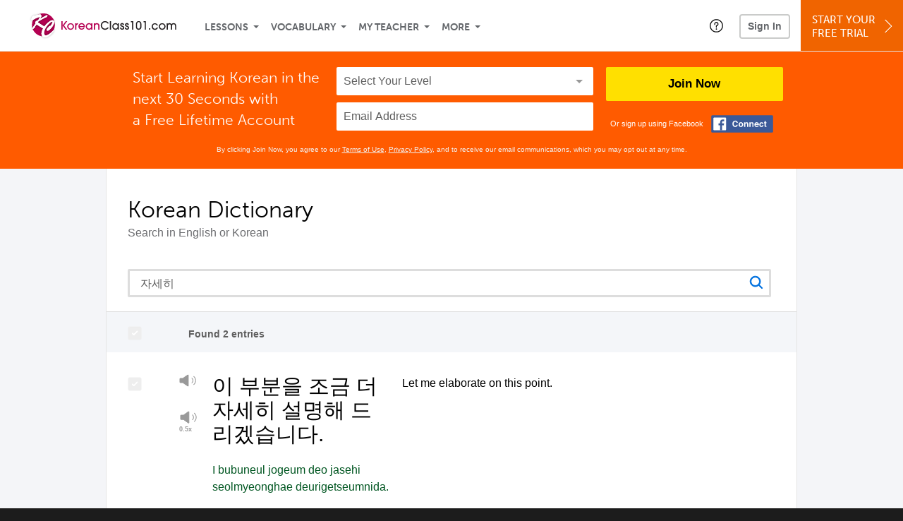

--- FILE ---
content_type: text/html; charset=UTF-8
request_url: https://www.koreanclass101.com/learningcenter/reference/dictionary_post
body_size: 838
content:
<div class="dc-box--f4f5f8 dc-result-header">
    <label for="dc-select-all" class="dc-select-all dc-checkbox__label sky-checkbox-a20-label-parent js-show-lockout-modal" data-lockout-feature-name="wordbank"  title="Create a Free Lifetime Account to check tickbox">
        <input aria-label="Select all results" type="checkbox" id="dc-select-all" value="true" class="sky-checkbox-a20 dc-checkbox__input"disabled = 'disabled' checked = 'checked' >
        <span class="sky-checkbox-label"></span>
        <span class="hidden-text">Select all results</span>
    </label>
    <div class="dc-found-text">Found 2 entries</div>
    <div class="dc-pagination r101-pagination--a">
            </div>
</div>

        <div class="dc-box--white dc-result-row">
            <div class="dc-result-row__checkbox-field">
                <label class="dc-checkbox__label dc-result-checkbox sky-checkbox-a20-label-parent js-show-lockout-modal" for="dc-result-checkbox-516894" data-lockout-feature-name="wordbank"  title="Create a Free Lifetime Account to check tickbox">
                    <input aria-label="Select result" type="checkbox" id="dc-result-checkbox-516894" value="516894" class="dc-result-checkbox__checkbox js-dc-entry-checkbox dc-checkbox__input"disabled = 'disabled' checked = 'checked' >
                    <span class="sky-checkbox-label"></span>
                    <span class="hidden-text">Select result</span>
                </label>
            </div>
            <div class='dc-result-row__player-field'>
                            <div class="di-player">
                    <button type="button" class="js-play-dictionary" title="Play" aria-label="Play"></button>
                    <audio preload="none" controls>
                         <source src="https://d1pra95f92lrn3.cloudfront.net/audio/1735265.mp3" type="audio/mp3">
                    </audio>
                </div>
                                <div class="di-player play05">
                    <button type="button" class="js-play-dictionary" title="Play at half speed" aria-label="Play at half speed"></button>
                    <audio preload="none" controls data-speed="0.5">
                         <source src="https://d1pra95f92lrn3.cloudfront.net/audio/1735265.mp3" type="audio/mp3">
                    </audio>
                </div>
                            </div>
            <div class="dc-result-row__vocab-field" lang=ko>
                <span class="dc-vocab-wrap">
                    <span  class='dc-vocab'>이 부분을 조금 더 자세히 설명해 드리겠습니다.</span>                </span>
                <span class='dc-vocab_romanization'>I bubuneul jogeum deo jasehi seolmyeonghae deurigetseumnida.</span>            </div>
            <div class="dc-result-row__english-field">
                <span class='dc-english'>Let me elaborate on this point.</span>            </div>
        </div>
    
        <div class="dc-box--white dc-result-row">
            <div class="dc-result-row__checkbox-field">
                <label class="dc-checkbox__label dc-result-checkbox sky-checkbox-a20-label-parent js-show-lockout-modal" for="dc-result-checkbox-498578" data-lockout-feature-name="wordbank"  title="Create a Free Lifetime Account to check tickbox">
                    <input aria-label="Select result" type="checkbox" id="dc-result-checkbox-498578" value="498578" class="dc-result-checkbox__checkbox js-dc-entry-checkbox dc-checkbox__input"disabled = 'disabled' checked = 'checked' >
                    <span class="sky-checkbox-label"></span>
                    <span class="hidden-text">Select result</span>
                </label>
            </div>
            <div class='dc-result-row__player-field'>
                        </div>
            <div class="dc-result-row__vocab-field" lang=ko>
                <span class="dc-vocab-wrap">
                    <span  class='dc-vocab'>자세히 기입하다</span>                </span>
                <span class='dc-vocab_romanization'>jasehi giib-hada</span>            </div>
            <div class="dc-result-row__english-field">
                <span class='dc-english'>name</span>            </div>
        </div>
        <div class="dc-box--white dc-wordbank-buttons">
                    <div class="dc-wb-button-wrap">
                <button class="r101-button--g ill-ease-background-color disabled js-show-lockout-modal" title="Create a Free Lifetime Account to Build Your Word Bank" data-lockout-feature-name="wordbank">Add Selected Words to Word Bank</button>
            </div>
            <button class="dc-wb-link disabled js-show-lockout-modal" title="Create a Free Lifetime Account to Build Your Word Bank" data-lockout-feature-name="wordbank">Go to My Word Bank</button>
                </div>


--- FILE ---
content_type: text/css
request_url: https://www.koreanclass101.com/static/compass/css/pages/languagepod101-dictionary2.47cef7bf5f2a034fbceaf3879db83e95.illv.css
body_size: 8400
content:
.r101-wrapper--white{background-color:#fff}.r101-wrapper--f4f5f8{background:#f4f5f8;display:table;width:100%}.r101-wrapper--ff5b00{background:#ff5b00;display:table;width:100%}.r101-wrapper--e7eaf2{background-color:#e7eaf2}.r101-fla--a{padding:22px 20px 20px;background:#FF5B00}.r101-fla--a *{box-sizing:border-box}.r101-fla--a .r101-fla--a__fb{display:inline-block;width:92px;height:29px;vertical-align:top;background:url(/static/compass/images/responsive101/fla--a/sprite.svg) 0 0 no-repeat transparent;text-decoration:none}.r101-fla--a .r101-fla--a__fb:hover{background-position:-92px 0}.r101-fla--a p{margin:0;font-family:"museo-sans","Trebuchet MS",tahoma,arial,sans-serif;font-weight:300;font-size:21px;text-transform:none;text-decoration:none;font-style:normal;line-height:30px;color:#fff;text-align:center}.r101-fla--a span{display:block;font-family:helvetica,arial,sans-serif;font-weight:normal;font-size:11px;text-transform:none;text-decoration:none;font-style:normal;color:#fff;text-align:right;line-height:29px;vertical-align:top;white-space:nowrap}.r101-fla--a input{display:inline-block;width:100%;height:40px;padding:0 0 0 10px;margin:0;line-height:40px;border:none;outline:none;border-radius:2px;-webkit-appearance:none;-moz-appearance:none;appearance:none;box-sizing:border-box;box-shadow:none;font-family:helvetica,arial,sans-serif;font-weight:normal;font-size:16px;text-transform:none;text-decoration:none;font-style:normal;background:#fff;color:#000}.r101-fla--a input:-moz-placeholder{color:#5f5f5f;line-height:40px;opacity:1}.r101-fla--a input::-moz-placeholder{color:#5f5f5f;line-height:40px;opacity:1}.r101-fla--a input:-ms-input-placeholder{color:#5f5f5f;line-height:40px;opacity:1}.r101-fla--a input::-webkit-input-placeholder{color:#5f5f5f;line-height:40px;opacity:1}.r101-fla--a .r101-fla__select{display:block;height:40px;padding:0;margin:0;border:none;outline:none;position:relative;margin-bottom:10px}.r101-fla--a .r101-fla__select::before{content:'';position:absolute;right:15px;top:50%;margin:-2.5px 0 0;width:0;height:0;border:5px solid transparent;border-top-color:#999;pointer-events:none}.r101-fla--a .r101-fla__select>select{display:inline-block;width:100%;height:40px;padding:0 0 0 10px;margin:0;line-height:40px;border:none;outline:none;border-radius:2px;-webkit-appearance:none;-moz-appearance:none;appearance:none;box-sizing:border-box;box-shadow:none;font-family:helvetica,arial,sans-serif;font-weight:normal;font-size:16px;text-transform:none;text-decoration:none;font-style:normal;background:#fff;color:#000}.r101-fla--a .r101-fla__select>select::-ms-expand{display:none}.r101-fla--a .r101-fla__select>select:invalid,.r101-fla--a .r101-fla__select>select.invalid{color:#5f5f5f}.r101-fla--a .r101-fla__select>select>*{color:#000;text-shadow:none}.r101-fla--a .r101-fla__select>select:disabled{color:#5f5f5f;text-shadow:none}.r101-fla--a .r101-fla__select>select:-moz-focusring{color:transparent;text-shadow:0 0 0 #000}.r101-fla--a .r101-fla__select>select::-moz-selection{text-shadow:none;background:#333;color:#fff}.r101-fla--a button{display:block;width:100%;height:48px;line-height:48px;padding:0;border:0;font-family:helvetica,arial,sans-serif;font-weight:bold;font-size:17px;text-align:center;text-decoration:none;box-sizing:border-box;-webkit-appearance:none;-moz-appearance:none;appearance:none;border-radius:2px;cursor:pointer;color:#000;background-color:#FFE000;margin-bottom:18px}.r101-fla--a button:hover{background-color:#CBB226}.r101-fla--a button.disabled,.r101-fla--a button[disabled]{background-color:#fff080;color:gray;cursor:not-allowed}.r101-fla--a button.disabled:hover,.r101-fla--a button[disabled]:hover{background-color:#fff080;color:gray}.r101-fla--a__grid::after{content:" ";display:block;clear:both}.r101-fla--a__cell--g{width:100%;float:left}.r101-fla--a__cell--g p br{display:none}.r101-fla--a__cell--h{padding-top:22px;width:100%;float:left}.r101-fla--a__cell--i{padding-top:10px;width:100%;float:right}.r101-fla--a__cell--j{width:55%;margin-right:3.5714286%;float:left;text-align:right}.r101-fla--a__cell--k{width:116px;width:41.4285714%;float:right;text-align:left}@media (min-width: 580px){.r101-fla--a__cell--g p br{display:inline}}@media (min-width: 900px){.r101-fla--a{padding-bottom:20px}.r101-fla--a p{text-align:left}.r101-fla--a__cell--g{margin-right:1.9230769%;width:30.7692308%}.r101-fla--a__cell--g p br{display:inline}.r101-fla--a__cell--h{padding-top:0;margin-right:1.9230769%;width:38.6752137%}.r101-fla--a__cell--i{padding-top:0;width:26.7094017%}}@media (min-width: 956px){.r101-fla--a__cell--g{padding-left:1.9230769%}}.r101-fla--a__consent{padding-top:15px;font:10px/14px helvetica,arial,sans-serif;color:#f2f2f2;text-align:center;clear:both}.r101-fla--a__consent a{color:inherit;text-decoration:underline;cursor:pointer}.r101-fla--a__consent a:hover{text-decoration:none}.r101-select--c select{width:100%;height:40px;border:1px solid #DDD;padding:0 0 0 18px;text-indent:0;margin:0;line-height:35px;border-radius:2px;-webkit-appearance:none;-moz-appearance:none;appearance:none;cursor:pointer;background:#fff;font-family:helvetica,arial,sans-serif;font-weight:normal;font-size:16px;text-transform:none;text-decoration:none;font-style:normal;color:#6d6e71;text-decoration:none}.r101-select--c select:focus{outline:2px solid #46CECE;outline-offset:1px}.r101-select--c select::-moz-focus-inner{border:0}[data-whatinput="keyboard"] .r101-select--c select:focus{outline:2px solid #46CECE;outline-offset:1px}[data-whatinput="touch"] .r101-select--c select:focus,[data-whatinput="mouse"] .r101-select--c select:focus{outline:none}.r101-select--c{width:100%;height:40px;border:0;outline:none;position:relative;cursor:pointer;display:inline-block;vertical-align:middle;text-align:left;background:transparent;z-index:2;-webkit-touch-callout:none;-webkit-user-select:none;-moz-user-select:none;-ms-user-select:none;user-select:none}.r101-select--c::after,.r101-select--c .r101-select--c__arrow-ie{display:inline-block;width:30px;height:30px;background:url(/static/compass/images/responsive101/select--c/r101-dropdown-c.svg) transparent center center no-repeat;content:" ";position:absolute;top:3px;right:4px;pointer-events:none;cursor:pointer;background-size:12px 6px;z-index:3}.r101-input--text-a>input{width:calc(100% - 22px);height:34px;padding:0 0 0 15px;text-indent:0;margin:0;line-height:35px;border:3px solid #DDD;border-radius:2px;-webkit-appearance:none;-moz-appearance:none;appearance:none;background:#fff;font-family:helvetica,arial,sans-serif;font-weight:normal;font-size:16px;text-transform:none;text-decoration:none;font-style:normal;color:#5F5F5F;text-decoration:none}.r101-input--text-a>input:focus{outline:2px solid #46CECE;outline-offset:1px}.r101-input--text-a>input::-moz-focus-inner{border:0}[data-whatinput="keyboard"] .r101-input--text-a>input:focus{outline:2px solid #46CECE;outline-offset:1px}[data-whatinput="touch"] .r101-input--text-a>input:focus,[data-whatinput="mouse"] .r101-input--text-a>input:focus{outline:none}.r101-input--text-a{width:100%;height:40px;border:0;outline:none;position:relative;display:inline-block;vertical-align:middle;text-align:left;background:transparent;z-index:2}.r101-input--text-a>span{display:inline-block;width:39px;height:38px;background:url(/static/compass/images/responsive101/input--text-a/icn-search-button.svg) transparent center center no-repeat;background-size:20px 20px;position:absolute;top:0;right:3px;cursor:pointer}.r101-pagination--a{font-family:helvetica,arial,sans-serif;font-weight:normal;font-size:10px;text-transform:none;text-decoration:none;font-style:normal}.r101-pagination--a__title{display:inline-block;margin:3px 10px}.r101-pagination--a__item,.r101-pagination--a__active-item{display:inline-block;border-radius:2px;width:22px;background-color:#00ABEC;color:#fff;padding:6px 0;text-align:center;height:10px;margin:0 1px;cursor:pointer}.r101-pagination--a__item:hover{background-color:#00CEEC}.r101-pagination--a__active-item{background-color:#E6E6E6;color:#333;cursor:default}.r101-pagination--a__spacer{display:inline-block;margin:3px}.r101-button--g{-webkit-appearance:none;-moz-appearance:none;appearance:none;display:block;width:100%;padding:0;margin:0;outline:0;height:53px;line-height:52px;border-radius:4px;background-color:#F4F6F9;font-family:helvetica,arial,sans-serif;font-weight:bold;font-size:15px;text-transform:none;text-decoration:none;font-style:normal;color:#000;text-align:center;cursor:pointer;white-space:nowrap;border:1px solid #DDD}.r101-button--g:hover{background:#3080b1}.r101-button--g.disabled{background:#F4F6F9}.sky-checkbox-a20{position:absolute;left:-1000em}.sky-checkbox-a20+label{cursor:pointer}.sky-checkbox-a20+label::before{content:"";display:inline-block;width:20px;height:20px;margin:0 0.833em 0 0;outline:none;background:url(/static/compass/images/checkbox-a-blue.svg) no-repeat -2px -112px;background-size:24px 134px;cursor:pointer;box-sizing:border-box;vertical-align:middle;position:relative;float:left}.sky-checkbox-a20.loading+label::before{background:none;cursor:auto;border:2px solid #f3f3f3;border-top:2px solid #00ACED;border-radius:50%;animation:spin 2s linear infinite}.sky-checkbox-a20:checked+label::before{background-position:-2px -46px}.sky-checkbox-a20:checked:disabled+label::before{background-position:-2px -2px}.sky-checkbox-a20:disabled+label::before{background-position:-2px -68px}.no-touchevents .sky-checkbox-a20:hover+label::before{background-position:-2px -90px}.no-touchevents .sky-checkbox-a20:disabled:hover+label::before{background-position:-2px -68px}.no-touchevents .sky-checkbox-a20:checked:hover+label::before{background-position:-2px -24px}.no-touchevents .sky-checkbox-a20:checked:disabled:hover+label::before{background-position:-2px -2px}[data-whatinput="keyboard"] .sky-checkbox-a20:focus+label::before{outline:2px solid #46CECE;outline-offset:1px}.sky-checkbox-a20-label-parent input{position:absolute;left:-1000em}.sky-checkbox-a20-label-parent input+.sky-checkbox-label{cursor:pointer}.sky-checkbox-a20-label-parent input+.sky-checkbox-label::before{content:"";display:inline-block;width:20px;height:20px;margin:0 0.833em 0 0;outline:none;background:url(/static/compass/images/checkbox-a-blue.svg) no-repeat -2px -112px;background-size:24px 134px;cursor:pointer;box-sizing:border-box;vertical-align:middle;position:relative;float:left}.sky-checkbox-a20-label-parent input.loading+.sky-checkbox-label::before{background:none;cursor:auto;border:2px solid #f3f3f3;border-top:2px solid #00ACED;border-radius:50%;animation:spin 2s linear infinite}.sky-checkbox-a20-label-parent input:checked+.sky-checkbox-label::before{background-position:-2px -46px}.sky-checkbox-a20-label-parent input:checked:disabled+.sky-checkbox-label::before{background-position:-2px -2px}.sky-checkbox-a20-label-parent input:disabled+.sky-checkbox-label::before{background-position:-2px -68px}.no-touchevents .sky-checkbox-a20-label-parent input:hover+.sky-checkbox-label::before{background-position:-2px -90px}.no-touchevents .sky-checkbox-a20-label-parent input:disabled:hover+.sky-checkbox-label::before{background-position:-2px -68px}.no-touchevents .sky-checkbox-a20-label-parent input:checked:hover+.sky-checkbox-label::before{background-position:-2px -24px}.no-touchevents .sky-checkbox-a20-label-parent input:checked:disabled:hover+.sky-checkbox-label::before{background-position:-2px -2px}[data-whatinput="keyboard"] .sky-checkbox-a20-label-parent input:focus+.sky-checkbox-label::before{outline:2px solid #46CECE;outline-offset:1px}.sky-checkbox-a15{position:absolute;left:-1000em}.sky-checkbox-a15+label{cursor:pointer}.sky-checkbox-a15+label::before{content:"";display:inline-block;width:15px;height:15px;margin:0 0.833em 0 0;background:url(/static/images/icons_sprites/tickbox-small.png) no-repeat 0 0;cursor:pointer;vertical-align:middle;position:relative;float:left}.sky-checkbox-a15:hover+label::before{background-position:-15px 0}.sky-checkbox-a15:checked+label::before{background-position:-30px 0}.sky-checkbox-a15:disabled+label::before{background-position:-15px 0}.sky-checkbox-a15:checked:disabled+label::before{background-position:-15px 0}#tooltip{position:absolute;z-index:3000;border:solid 1px #B7B7B7;background:#FCEE21;border-radius:4px}#tooltip h3{font-family:helvetica,arial,sans-serif;font-weight:400;font-size:12px;text-align:center;margin:0;padding:9px 6px;background:none;border:none;position:relative;top:0;left:0;z-index:3001}#tooltip .url,#tooltip .body{display:none}.ill-tooltip-locked-yellow{font-family:helvetica,arial,sans-serif;font-weight:400;font-size:12px;text-align:center;height:22px;padding:9px 6px 0;border:solid 1px #B7B7B7;background-color:#FCEE21;border-radius:4px}.btn-fb-connect{display:inline-block;width:83px;height:25px;cursor:pointer;text-decoration:none;background-image:url("/static/compass/images/common-s4b354313f3.png");background-position:-628px 0;background-repeat:no-repeat;background-color:transparent;overflow:hidden}@media (-webkit-min-device-pixel-ratio: 2), (min-resolution: 192dpi){.btn-fb-connect{background-image:url("/static/compass/images/common-2x-saddca03328.png");background-size:1193px 50px;background-position:-627px 0;background-color:transparent;height:25px;width:82.5px}}.btn-fb-connect:hover{background-image:url("/static/compass/images/common-s4b354313f3.png");background-position:-545px 0;background-repeat:no-repeat;background-color:transparent;overflow:hidden;display:inline-block;height:25px;width:83px}@media (-webkit-min-device-pixel-ratio: 2), (min-resolution: 192dpi){.btn-fb-connect:hover{background-image:url("/static/compass/images/common-2x-saddca03328.png");background-size:1193px 50px;background-position:-545px 0;background-color:transparent;height:25px;width:82.5px}}.btn-fb-connect-l{display:inline-block;width:166px;height:23px;cursor:pointer;text-decoration:none;background-image:url("/static/compass/images/common-s4b354313f3.png");background-position:-379px 0;background-repeat:no-repeat;background-color:transparent;overflow:hidden}@media (-webkit-min-device-pixel-ratio: 2), (min-resolution: 192dpi){.btn-fb-connect-l{background-image:url("/static/compass/images/common-2x-saddca03328.png");background-size:1193px 50px;background-position:-379px 0;background-color:transparent;height:23px;width:165.5px}}.btn-fb-connect-l:hover{background-image:url("/static/compass/images/common-s4b354313f3.png");background-position:-213px 0;background-repeat:no-repeat;background-color:transparent;overflow:hidden;display:inline-block;height:23px;width:166px}@media (-webkit-min-device-pixel-ratio: 2), (min-resolution: 192dpi){.btn-fb-connect-l:hover{background-image:url("/static/compass/images/common-2x-saddca03328.png");background-size:1193px 50px;background-position:-214px 0;background-color:transparent;height:23px;width:165.5px}}.btn-playaudio-large{background-image:url("/static/compass/images/common-s4b354313f3.png");background-position:-990px 0;background-repeat:no-repeat;background-color:transparent;overflow:hidden;display:inline-block;height:39px;width:39px}@media (-webkit-min-device-pixel-ratio: 2), (min-resolution: 192dpi){.btn-playaudio-large{background-image:url("/static/compass/images/common-2x-saddca03328.png");background-size:1193px 50px;background-position:-1028px 0;background-color:transparent;height:40px;width:40px}}.btn-playaudio-large:hover{background-image:url("/static/compass/images/common-s4b354313f3.png");background-position:-1029px 0;background-repeat:no-repeat;background-color:transparent;overflow:hidden;display:inline-block;height:39px;width:39px}@media (-webkit-min-device-pixel-ratio: 2), (min-resolution: 192dpi){.btn-playaudio-large:hover{background-image:url("/static/compass/images/common-2x-saddca03328.png");background-size:1193px 50px;background-position:-1068px 0;background-color:transparent;height:40px;width:40px}}.btn-playaudio-large.active{background-image:url("/static/compass/images/common-s4b354313f3.png");background-position:-951px 0;background-repeat:no-repeat;background-color:transparent;overflow:hidden;display:inline-block;height:39px;width:39px}@media (-webkit-min-device-pixel-ratio: 2), (min-resolution: 192dpi){.btn-playaudio-large.active{background-image:url("/static/compass/images/common-2x-saddca03328.png");background-size:1193px 50px;background-position:-948px 0;background-color:transparent;height:40px;width:40px}}.btn-fla-join-now{text-align:center;display:inline-block;cursor:pointer;border-radius:10px}.btn-yellow-gradient{background-color:#fcee21;background-image:linear-gradient(to bottom, #fcee21 0%, #fced21 45%, #fce425 71%, #fbcf2e 88%, #fbb43a 100%);border:1px solid #f90}.btn-yellow-gradient:hover{background-color:#d6cb1c;background-image:linear-gradient(to bottom, #d6cb1c 0%, #d6ca1c 45%, #d6c21f 71%, #d6b326 86%, #d69931 100%);border:1px solid #cc7a00}.btn-yellow-gradient:active{background-color:#a49b15;background-image:linear-gradient(to bottom, #a49b15 0%, #a49b15 37%, #a49617 67%, #a48d1b 82%, #a37526 100%);border:1px solid #a66400}.btn-round{display:inline-block;border-radius:50%;border:none;outline:none;cursor:pointer}.btn-round .ill-roda{color:#000}.outer-44{width:44px;height:44px;line-height:44px;background-color:#b6b9c5}.outer-44:hover{background-color:#9297a4}.outer-44 .inner-28{margin:8px;text-align:center}.inner-28{width:28px;height:28px;line-height:28px;background-color:#FFF}.outer-22{width:22px;height:22px;line-height:22px;background-color:#b6b9c5}.outer-22:hover{background-color:#9297a4}.outer-22 .inner-14{margin:4px;text-align:center}.inner-14{width:14px;height:14px;line-height:14px;background-color:#FFF}.icn-level-bonus{background-image:url("/static/compass/images/common-s4b354313f3.png");background-position:-119px 0;background-repeat:no-repeat;background-color:transparent;overflow:hidden;display:inline-block;height:30px;width:31px}@media (-webkit-min-device-pixel-ratio: 2), (min-resolution: 192dpi){.icn-level-bonus{background-image:url("/static/compass/images/common-2x-saddca03328.png");background-size:1193px 50px;background-position:-120px 0;background-color:transparent;height:30px;width:30px}}.fla-s51x50{background-image:url("/static/compass/images/common-s4b354313f3.png");background-position:-711px 0;background-repeat:no-repeat;background-color:transparent;overflow:hidden;display:inline-block;height:50px;width:51px}@media (-webkit-min-device-pixel-ratio: 2), (min-resolution: 192dpi){.fla-s51x50{background-image:url("/static/compass/images/common-2x-saddca03328.png");background-size:1193px 50px;background-position:-710px 0;background-color:transparent;height:50px;width:50px}}.icn-fla-arrow-down{display:inline-block;width:32px;height:32px;background-color:#e6e7e8;border-radius:5px}.icn-fla-arrow-down .arrow-down{width:0;height:0;border-style:solid;border-width:7px 7px 0;border-color:#231f20 transparent transparent;position:absolute;top:13px;left:11px}.icn-feature-about-hangul{background:url("/static/compass/images/features/about-hangul.png") no-repeat 0 0 transparent;background-size:48px 40px;overflow:hidden;display:inline-block;height:40px;width:48px}@media (-webkit-min-device-pixel-ratio: 2), (min-resolution: 192dpi){.icn-feature-about-hangul{background-image:url("/static/compass/images/features-2x/about-hangul.png")}}.icn-feature-about-kana{background:url("/static/compass/images/features/about-kana.png") no-repeat 0 0 transparent;background-size:48px 40px;overflow:hidden;display:inline-block;height:40px;width:48px}@media (-webkit-min-device-pixel-ratio: 2), (min-resolution: 192dpi){.icn-feature-about-kana{background-image:url("/static/compass/images/features-2x/about-kana.png")}}.icn-feature-about-politeness-honorifics{background:url("/static/compass/images/features/about-politeness-honorifics.png") no-repeat 0 0 transparent;background-size:48px 40px;overflow:hidden;display:inline-block;height:40px;width:48px}@media (-webkit-min-device-pixel-ratio: 2), (min-resolution: 192dpi){.icn-feature-about-politeness-honorifics{background-image:url("/static/compass/images/features-2x/about-politeness-honorifics.png")}}.icn-feature-about-romaja{background:url("/static/compass/images/features/about-romaja.png") no-repeat 0 0 transparent;background-size:48px 40px;overflow:hidden;display:inline-block;height:40px;width:48px}@media (-webkit-min-device-pixel-ratio: 2), (min-resolution: 192dpi){.icn-feature-about-romaja{background-image:url("/static/compass/images/features-2x/about-romaja.png")}}.icn-feature-about-romaji{background:url("/static/compass/images/features/about-romaji.png") no-repeat 0 0 transparent;background-size:48px 40px;overflow:hidden;display:inline-block;height:40px;width:48px}@media (-webkit-min-device-pixel-ratio: 2), (min-resolution: 192dpi){.icn-feature-about-romaji{background-image:url("/static/compass/images/features-2x/about-romaji.png")}}.icn-feature-about{background:url("/static/compass/images/features/about.png") no-repeat 0 0 transparent;background-size:48px 40px;overflow:hidden;display:inline-block;height:40px;width:48px}@media (-webkit-min-device-pixel-ratio: 2), (min-resolution: 192dpi){.icn-feature-about{background-image:url("/static/compass/images/features-2x/about.png")}}.icn-feature-alphabet-chart{background:url("/static/compass/images/features/alphabet-chart.png") no-repeat 0 0 transparent;background-size:48px 40px;overflow:hidden;display:inline-block;height:40px;width:48px}@media (-webkit-min-device-pixel-ratio: 2), (min-resolution: 192dpi){.icn-feature-alphabet-chart{background-image:url("/static/compass/images/features-2x/alphabet-chart.png")}}.icn-feature-alphabet-practice-sheet{background:url("/static/compass/images/features/alphabet-practice-sheet.png") no-repeat 0 0 transparent;background-size:48px 40px;overflow:hidden;display:inline-block;height:40px;width:48px}@media (-webkit-min-device-pixel-ratio: 2), (min-resolution: 192dpi){.icn-feature-alphabet-practice-sheet{background-image:url("/static/compass/images/features-2x/alphabet-practice-sheet.png")}}.icn-feature-basic-lesson-checklist{background:url("/static/compass/images/features/basic-lesson-checklist.png") no-repeat 0 0 transparent;background-size:32px 40px;overflow:hidden;display:inline-block;height:40px;width:32px}@media (-webkit-min-device-pixel-ratio: 2), (min-resolution: 192dpi){.icn-feature-basic-lesson-checklist{background-image:url("/static/compass/images/features-2x/basic-lesson-checklist.png")}}.icn-feature-control-audio-speed{background:url("/static/compass/images/features/control-audio-speed.png") no-repeat 0 0 transparent;background-size:40px 27px;overflow:hidden;display:inline-block;height:27px;width:40px}@media (-webkit-min-device-pixel-ratio: 2), (min-resolution: 192dpi){.icn-feature-control-audio-speed{background-image:url("/static/compass/images/features-2x/control-audio-speed.png")}}.icn-feature-core-wordlist{background:url("/static/compass/images/features/core-wordlist.png") no-repeat 0 0 transparent;background-size:48px 40px;overflow:hidden;display:inline-block;height:40px;width:48px}@media (-webkit-min-device-pixel-ratio: 2), (min-resolution: 192dpi){.icn-feature-core-wordlist{background-image:url("/static/compass/images/features-2x/core-wordlist.png")}}.icn-feature-dashboard{background:url("/static/compass/images/features/dashboard.png") no-repeat 0 0 transparent;background-size:43px 40px;overflow:hidden;display:inline-block;height:40px;width:43px}@media (-webkit-min-device-pixel-ratio: 2), (min-resolution: 192dpi){.icn-feature-dashboard{background-image:url("/static/compass/images/features-2x/dashboard.png")}}.icn-feature-dialogue-track{background:url("/static/compass/images/features/dialogue-track.png") no-repeat 0 0 transparent;background-size:48px 40px;overflow:hidden;display:inline-block;height:40px;width:48px}@media (-webkit-min-device-pixel-ratio: 2), (min-resolution: 192dpi){.icn-feature-dialogue-track{background-image:url("/static/compass/images/features-2x/dialogue-track.png")}}.icn-feature-dictionary{background:url("/static/compass/images/features/dictionary.png") no-repeat 0 0 transparent;background-size:48px 40px;overflow:hidden;display:inline-block;height:40px;width:48px}@media (-webkit-min-device-pixel-ratio: 2), (min-resolution: 192dpi){.icn-feature-dictionary{background-image:url("/static/compass/images/features-2x/dictionary.png")}}.icn-feature-download-audio{background:url("/static/compass/images/features/download-audio.png") no-repeat 0 0 transparent;background-size:30px 40px;overflow:hidden;display:inline-block;height:40px;width:30px}@media (-webkit-min-device-pixel-ratio: 2), (min-resolution: 192dpi){.icn-feature-download-audio{background-image:url("/static/compass/images/features-2x/download-audio.png")}}.icn-feature-download-video{background:url("/static/compass/images/features/download-video.png") no-repeat 0 0 transparent;background-size:30px 40px;overflow:hidden;display:inline-block;height:40px;width:30px}@media (-webkit-min-device-pixel-ratio: 2), (min-resolution: 192dpi){.icn-feature-download-video{background-image:url("/static/compass/images/features-2x/download-video.png")}}.icn-feature-favorite-lesson{background:url("/static/compass/images/features/favorite-lesson.png") no-repeat 0 0 transparent;background-size:38px 34px;overflow:hidden;display:inline-block;height:34px;width:38px}@media (-webkit-min-device-pixel-ratio: 2), (min-resolution: 192dpi){.icn-feature-favorite-lesson{background-image:url("/static/compass/images/features-2x/favorite-lesson.png")}}.icn-feature-flashcards{background:url("/static/compass/images/features/flashcards.png") no-repeat 0 0 transparent;background-size:48px 40px;overflow:hidden;display:inline-block;height:40px;width:48px}@media (-webkit-min-device-pixel-ratio: 2), (min-resolution: 192dpi){.icn-feature-flashcards{background-image:url("/static/compass/images/features-2x/flashcards.png")}}.icn-feature-learning-paths{background:url("/static/compass/images/features/learning-pathway.png") no-repeat 0 0 transparent;background-size:50px 50px;overflow:hidden;display:inline-block;height:50px;width:50px}@media (-webkit-min-device-pixel-ratio: 2), (min-resolution: 192dpi){.icn-feature-learning-paths{background-image:url("/static/compass/images/features-2x/learning-pathway.png")}}.icn-feature-grammar-bank{background:url("/static/compass/images/features/grammar-bank.png") no-repeat 0 0 transparent;background-size:48px 40px;overflow:hidden;display:inline-block;height:40px;width:48px}@media (-webkit-min-device-pixel-ratio: 2), (min-resolution: 192dpi){.icn-feature-grammar-bank{background-image:url("/static/compass/images/features-2x/grammar-bank.png")}}.icn-feature-grammar-list{background:url("/static/compass/images/features/grammar-list.png") no-repeat 0 0 transparent;background-size:48px 40px;overflow:hidden;display:inline-block;height:40px;width:48px}@media (-webkit-min-device-pixel-ratio: 2), (min-resolution: 192dpi){.icn-feature-grammar-list{background-image:url("/static/compass/images/features-2x/grammar-list.png")}}.icn-feature-hangul-chart{background:url("/static/compass/images/features/hangul-chart.png") no-repeat 0 0 transparent;background-size:48px 40px;overflow:hidden;display:inline-block;height:40px;width:48px}@media (-webkit-min-device-pixel-ratio: 2), (min-resolution: 192dpi){.icn-feature-hangul-chart{background-image:url("/static/compass/images/features-2x/hangul-chart.png")}}.icn-feature-hangul-practice-sheet{background:url("/static/compass/images/features/hangul-practice-sheet.png") no-repeat 0 0 transparent;background-size:48px 40px;overflow:hidden;display:inline-block;height:40px;width:48px}@media (-webkit-min-device-pixel-ratio: 2), (min-resolution: 192dpi){.icn-feature-hangul-practice-sheet{background-image:url("/static/compass/images/features-2x/hangul-practice-sheet.png")}}.icn-feature-hangul-practice-videos{background:url("/static/compass/images/features/hangul-practice-videos.png") no-repeat 0 0 transparent;background-size:48px 40px;overflow:hidden;display:inline-block;height:40px;width:48px}@media (-webkit-min-device-pixel-ratio: 2), (min-resolution: 192dpi){.icn-feature-hangul-practice-videos{background-image:url("/static/compass/images/features-2x/hangul-practice-videos.png")}}.icn-feature-hangul-practice{background:url("/static/compass/images/features/hangul-practice.png") no-repeat 0 0 transparent;background-size:48px 40px;overflow:hidden;display:inline-block;height:40px;width:48px}@media (-webkit-min-device-pixel-ratio: 2), (min-resolution: 192dpi){.icn-feature-hangul-practice{background-image:url("/static/compass/images/features-2x/hangul-practice.png")}}.icn-feature-hiragana-chart{background:url("/static/compass/images/features/hiragana-chart.png") no-repeat 0 0 transparent;background-size:48px 40px;overflow:hidden;display:inline-block;height:40px;width:48px}@media (-webkit-min-device-pixel-ratio: 2), (min-resolution: 192dpi){.icn-feature-hiragana-chart{background-image:url("/static/compass/images/features-2x/hiragana-chart.png")}}.icn-feature-hiragana-practice-sheet{background:url("/static/compass/images/features/hiragana-practice-sheet.png") no-repeat 0 0 transparent;background-size:48px 40px;overflow:hidden;display:inline-block;height:40px;width:48px}@media (-webkit-min-device-pixel-ratio: 2), (min-resolution: 192dpi){.icn-feature-hiragana-practice-sheet{background-image:url("/static/compass/images/features-2x/hiragana-practice-sheet.png")}}.icn-feature-history{background:url("/static/compass/images/features/history.png") no-repeat 0 0 transparent;background-size:48px 40px;overflow:hidden;display:inline-block;height:40px;width:48px}@media (-webkit-min-device-pixel-ratio: 2), (min-resolution: 192dpi){.icn-feature-history{background-image:url("/static/compass/images/features-2x/history.png")}}.icn-feature-introduction{background:url("/static/compass/images/features/introduction.png") no-repeat 0 0 transparent;background-size:48px 40px;overflow:hidden;display:inline-block;height:40px;width:48px}@media (-webkit-min-device-pixel-ratio: 2), (min-resolution: 192dpi){.icn-feature-introduction{background-image:url("/static/compass/images/features-2x/introduction.png")}}.icn-feature-jlpt-tests{background:url("/static/compass/images/features/jlpt-tests.png") no-repeat 0 0 transparent;background-size:48px 40px;overflow:hidden;display:inline-block;height:40px;width:48px}@media (-webkit-min-device-pixel-ratio: 2), (min-resolution: 192dpi){.icn-feature-jlpt-tests{background-image:url("/static/compass/images/features-2x/jlpt-tests.png")}}.icn-feature-jouyou-kanji-flashcards{background:url("/static/compass/images/features/jouyou-kanji-flashcards.png") no-repeat 0 0 transparent;background-size:48px 40px;overflow:hidden;display:inline-block;height:40px;width:48px}@media (-webkit-min-device-pixel-ratio: 2), (min-resolution: 192dpi){.icn-feature-jouyou-kanji-flashcards{background-image:url("/static/compass/images/features-2x/jouyou-kanji-flashcards.png")}}.icn-feature-jyutping-chart{background:url("/static/compass/images/features/jyutping-chart.png") no-repeat 0 0 transparent;background-size:48px 40px;overflow:hidden;display:inline-block;height:40px;width:48px}@media (-webkit-min-device-pixel-ratio: 2), (min-resolution: 192dpi){.icn-feature-jyutping-chart{background-image:url("/static/compass/images/features-2x/jyutping-chart.png")}}.icn-feature-kana-practice{background:url("/static/compass/images/features/kana-practice.png") no-repeat 0 0 transparent;background-size:48px 40px;overflow:hidden;display:inline-block;height:40px;width:48px}@media (-webkit-min-device-pixel-ratio: 2), (min-resolution: 192dpi){.icn-feature-kana-practice{background-image:url("/static/compass/images/features-2x/kana-practice.png")}}.icn-feature-kanji-bank{background:url("/static/compass/images/features/kanji-bank.png") no-repeat 0 0 transparent;background-size:48px 40px;overflow:hidden;display:inline-block;height:40px;width:48px}@media (-webkit-min-device-pixel-ratio: 2), (min-resolution: 192dpi){.icn-feature-kanji-bank{background-image:url("/static/compass/images/features-2x/kanji-bank.png")}}.icn-feature-kanji-basics{background:url("/static/compass/images/features/kanji-basics.png") no-repeat 0 0 transparent;background-size:48px 40px;overflow:hidden;display:inline-block;height:40px;width:48px}@media (-webkit-min-device-pixel-ratio: 2), (min-resolution: 192dpi){.icn-feature-kanji-basics{background-image:url("/static/compass/images/features-2x/kanji-basics.png")}}.icn-feature-kanji-close-up{background:url("/static/compass/images/features/kanji-close-up.png") no-repeat 0 0 transparent;background-size:39px 39px;overflow:hidden;display:inline-block;height:39px;width:39px}@media (-webkit-min-device-pixel-ratio: 2), (min-resolution: 192dpi){.icn-feature-kanji-close-up{background-image:url("/static/compass/images/features-2x/kanji-close-up.png")}}.icn-feature-kanji-dictionary{background:url("/static/compass/images/features/kanji-dictionary.png") no-repeat 0 0 transparent;background-size:48px 40px;overflow:hidden;display:inline-block;height:40px;width:48px}@media (-webkit-min-device-pixel-ratio: 2), (min-resolution: 192dpi){.icn-feature-kanji-dictionary{background-image:url("/static/compass/images/features-2x/kanji-dictionary.png")}}.icn-feature-kanji-flashcards{background:url("/static/compass/images/features/kanji-flashcards.png") no-repeat 0 0 transparent;background-size:40px 40px;overflow:hidden;display:inline-block;height:40px;width:40px}@media (-webkit-min-device-pixel-ratio: 2), (min-resolution: 192dpi){.icn-feature-kanji-flashcards{background-image:url("/static/compass/images/features-2x/kanji-flashcards.png")}}.icn-feature-kanji-list{background:url("/static/compass/images/features/kanji-list.png") no-repeat 0 0 transparent;background-size:36px 34px;overflow:hidden;display:inline-block;height:34px;width:36px}@media (-webkit-min-device-pixel-ratio: 2), (min-resolution: 192dpi){.icn-feature-kanji-list{background-image:url("/static/compass/images/features-2x/kanji-list.png")}}.icn-feature-katakana-chart{background:url("/static/compass/images/features/katakana-chart.png") no-repeat 0 0 transparent;background-size:48px 40px;overflow:hidden;display:inline-block;height:40px;width:48px}@media (-webkit-min-device-pixel-ratio: 2), (min-resolution: 192dpi){.icn-feature-katakana-chart{background-image:url("/static/compass/images/features-2x/katakana-chart.png")}}.icn-feature-katakana-practice{background:url("/static/compass/images/features/katakana-practice.png") no-repeat 0 0 transparent;background-size:48px 40px;overflow:hidden;display:inline-block;height:40px;width:48px}@media (-webkit-min-device-pixel-ratio: 2), (min-resolution: 192dpi){.icn-feature-katakana-practice{background-image:url("/static/compass/images/features-2x/katakana-practice.png")}}.icn-feature-lesson-audio{background:url("/static/compass/images/features/lesson-audio.png") no-repeat 0 0 transparent;background-size:40px 40px;overflow:hidden;display:inline-block;height:40px;width:40px}@media (-webkit-min-device-pixel-ratio: 2), (min-resolution: 192dpi){.icn-feature-lesson-audio{background-image:url("/static/compass/images/features-2x/lesson-audio.png")}}.icn-feature-lesson-video{background:url("/static/compass/images/features/lesson-video.png") no-repeat 0 0 transparent;background-size:40px 40px;overflow:hidden;display:inline-block;height:40px;width:40px}@media (-webkit-min-device-pixel-ratio: 2), (min-resolution: 192dpi){.icn-feature-lesson-video{background-image:url("/static/compass/images/features-2x/lesson-video.png")}}.icn-feature-line-by-line-audio{background:url("/static/compass/images/features/line-by-line-audio.png") no-repeat 0 0 transparent;background-size:48px 40px;overflow:hidden;display:inline-block;height:40px;width:48px}@media (-webkit-min-device-pixel-ratio: 2), (min-resolution: 192dpi){.icn-feature-line-by-line-audio{background-image:url("/static/compass/images/features-2x/line-by-line-audio.png")}}.icn-feature-mark-lesson-complete{background:url("/static/compass/images/features/mark-lesson-complete.png") no-repeat 0 0 transparent;background-size:35px 35px;overflow:hidden;display:inline-block;height:35px;width:35px}@media (-webkit-min-device-pixel-ratio: 2), (min-resolution: 192dpi){.icn-feature-mark-lesson-complete{background-image:url("/static/compass/images/features-2x/mark-lesson-complete.png")}}.icn-feature-my-feed{background:url("/static/compass/images/features/my-feed.png") no-repeat 0 0 transparent;background-size:48px 40px;overflow:hidden;display:inline-block;height:40px;width:48px}@media (-webkit-min-device-pixel-ratio: 2), (min-resolution: 192dpi){.icn-feature-my-feed{background-image:url("/static/compass/images/features-2x/my-feed.png")}}.icn-feature-my-lessons{background:url("/static/compass/images/features/my-lessons.png") no-repeat 0 0 transparent;background-size:48px 40px;overflow:hidden;display:inline-block;height:40px;width:48px}@media (-webkit-min-device-pixel-ratio: 2), (min-resolution: 192dpi){.icn-feature-my-lessons{background-image:url("/static/compass/images/features-2x/my-lessons.png")}}.icn-feature-my-notes{background:url("/static/compass/images/features/my-notes.png") no-repeat 0 0 transparent;background-size:43px 37px;overflow:hidden;display:inline-block;height:37px;width:43px}@media (-webkit-min-device-pixel-ratio: 2), (min-resolution: 192dpi){.icn-feature-my-notes{background-image:url("/static/compass/images/features-2x/my-notes.png")}}.icn-feature-video-hd{background:url("/static/compass/images/features/HD.png") no-repeat 0 0 transparent;background-size:35px 34px;overflow:hidden;display:inline-block;height:34px;width:35px}@media (-webkit-min-device-pixel-ratio: 2), (min-resolution: 192dpi){.icn-feature-video-hd{background-image:url("/static/compass/images/features-2x/HD.png")}}.icn-feature-numbers{background:url("/static/compass/images/features/numbers.png") no-repeat 0 0 transparent;background-size:48px 40px;overflow:hidden;display:inline-block;height:40px;width:48px}@media (-webkit-min-device-pixel-ratio: 2), (min-resolution: 192dpi){.icn-feature-numbers{background-image:url("/static/compass/images/features-2x/numbers.png")}}.icn-feature-pdf-lesson-notes,.icn-feature-pdf-lesson-transcript{background:url("/static/compass/images/features/pdf-lesson-notes.png") no-repeat 0 0 transparent;background-size:32px 40px;overflow:hidden;display:inline-block;height:40px;width:32px}@media (-webkit-min-device-pixel-ratio: 2), (min-resolution: 192dpi){.icn-feature-pdf-lesson-notes,.icn-feature-pdf-lesson-transcript{background-image:url("/static/compass/images/features-2x/pdf-lesson-notes.png")}}.icn-feature-pinyin-chart{background:url("/static/compass/images/features/pinyin-chart.png") no-repeat 0 0 transparent;background-size:48px 40px;overflow:hidden;display:inline-block;height:40px;width:48px}@media (-webkit-min-device-pixel-ratio: 2), (min-resolution: 192dpi){.icn-feature-pinyin-chart{background-image:url("/static/compass/images/features-2x/pinyin-chart.png")}}.icn-feature-pop-out-audio-player{background:url("/static/compass/images/features/pop-out-audio-player.png") no-repeat 0 0 transparent;background-size:41px 40px;overflow:hidden;display:inline-block;height:40px;width:41px}@media (-webkit-min-device-pixel-ratio: 2), (min-resolution: 192dpi){.icn-feature-pop-out-audio-player{background-image:url("/static/compass/images/features-2x/pop-out-audio-player.png")}}.icn-feature-premium-lesson-checklist{background:url("/static/compass/images/features/premium-lesson-checklist.png") no-repeat 0 0 transparent;background-size:32px 40px;overflow:hidden;display:inline-block;height:40px;width:32px}@media (-webkit-min-device-pixel-ratio: 2), (min-resolution: 192dpi){.icn-feature-premium-lesson-checklist{background-image:url("/static/compass/images/features-2x/premium-lesson-checklist.png")}}.icn-feature-quizzez{background:url("/static/compass/images/features/quizzez.png") no-repeat 0 0 transparent;background-size:48px 40px;overflow:hidden;display:inline-block;height:40px;width:48px}@media (-webkit-min-device-pixel-ratio: 2), (min-resolution: 192dpi){.icn-feature-quizzez{background-image:url("/static/compass/images/features-2x/quizzez.png")}}.icn-feature-review-track{background:url("/static/compass/images/features/review-track.png") no-repeat 0 0 transparent;background-size:39px 39px;overflow:hidden;display:inline-block;height:39px;width:39px}@media (-webkit-min-device-pixel-ratio: 2), (min-resolution: 192dpi){.icn-feature-review-track{background-image:url("/static/compass/images/features-2x/review-track.png")}}.icn-feature-settings{background:url("/static/compass/images/features/settings.png") no-repeat 0 0 transparent;background-size:48px 40px;overflow:hidden;display:inline-block;height:40px;width:48px}@media (-webkit-min-device-pixel-ratio: 2), (min-resolution: 192dpi){.icn-feature-settings{background-image:url("/static/compass/images/features-2x/settings.png")}}.icn-feature-video-fullscreen{background:url("/static/compass/images/features/video-fullscreen.png") no-repeat 0 0 transparent;background-size:35px 34px;overflow:hidden;display:inline-block;height:34px;width:35px}@media (-webkit-min-device-pixel-ratio: 2), (min-resolution: 192dpi){.icn-feature-video-fullscreen{background-image:url("/static/compass/images/features-2x/video-fullscreen.png")}}.icn-feature-vocabulary-expansion{background:url("/static/compass/images/features/vocabulary-expansion.png") no-repeat 0 0 transparent;background-size:48px 40px;overflow:hidden;display:inline-block;height:40px;width:48px}@media (-webkit-min-device-pixel-ratio: 2), (min-resolution: 192dpi){.icn-feature-vocabulary-expansion{background-image:url("/static/compass/images/features-2x/vocabulary-expansion.png")}}.icn-feature-vocabulary-flashcards{background:url("/static/compass/images/features/vocabulary-flashcards.png") no-repeat 0 0 transparent;background-size:48px 40px;overflow:hidden;display:inline-block;height:40px;width:48px}@media (-webkit-min-device-pixel-ratio: 2), (min-resolution: 192dpi){.icn-feature-vocabulary-flashcards{background-image:url("/static/compass/images/features-2x/vocabulary-flashcards.png")}}.icn-feature-vocabulary-list{background:url("/static/compass/images/features/vocabulary-list.png") no-repeat 0 0 transparent;background-size:48px 40px;overflow:hidden;display:inline-block;height:40px;width:48px}@media (-webkit-min-device-pixel-ratio: 2), (min-resolution: 192dpi){.icn-feature-vocabulary-list{background-image:url("/static/compass/images/features-2x/vocabulary-list.png")}}.icn-feature-voice-recorder{background:url("/static/compass/images/features/voice-recorder.png") no-repeat 0 0 transparent;background-size:48px 40px;overflow:hidden;display:inline-block;height:40px;width:48px}@media (-webkit-min-device-pixel-ratio: 2), (min-resolution: 192dpi){.icn-feature-voice-recorder{background-image:url("/static/compass/images/features-2x/voice-recorder.png")}}.icn-feature-wordbank{background:url("/static/compass/images/features/wordbank.png") no-repeat 0 0 transparent;background-size:48px 40px;overflow:hidden;display:inline-block;height:40px;width:48px}@media (-webkit-min-device-pixel-ratio: 2), (min-resolution: 192dpi){.icn-feature-wordbank{background-image:url("/static/compass/images/features-2x/wordbank.png")}}.icn-feature-video-subtitles{background:url("/static/compass/images/features-svg/closed-captions.svg") no-repeat 0 0 transparent;overflow:hidden;display:inline-block;height:40px;width:48px}.icn-feature-assignments{background:url("/static/compass/images/features-svg/assignments.svg") no-repeat 0 0 transparent;background-size:48px 40px;overflow:hidden;display:inline-block;height:40px;width:48px}.icn-popup-close-1{display:inline-block;width:20px;height:20px;background:url(/static/js/mejs-illplayer/controls-ill.svg?v=3) -443px -38px no-repeat transparent}.icn-popup-close-1:hover{background-position:-465px -38px}.icn-popup-close-1.disabled{background-position:-487px -38px}.ill-fla-box.full .btn-fla-join-now{width:100%;height:50px;line-height:50px}@media (min-width: 980px){.ill-fla-box.full .btn-fla-join-now{width:238px}}.ill-fla-box.full .fla-cell-top,.ill-fla-box.full .fla-cell-bottom{position:absolute}.ill-fla-box.full .fla-cell-top{top:0;width:100%}.ill-fla-box.full .fla-cell-bottom{bottom:0;width:100%}.ill-fla-box.full .fla-row-icon{display:none}.ill-fla-box.full .fla-row-text{display:block;margin:0 auto 20px;height:95px;vertical-align:top;position:relative}.ill-fla-box.full .fla-row-text>.fla-cell-top,.ill-fla-box.full .fla-row-text>.fla-cell-bottom{display:block;width:100%;text-align:center}.ill-fla-box.full .fla-row-text>.fla-cell-top{margin-bottom:20px}@media (min-width: 460px){.ill-fla-box.full .fla-row-text{height:60px}}@media (min-width: 980px){.ill-fla-box.full .fla-row-text{display:inline-block;width:280px;height:90px;margin:0}.ill-fla-box.full .fla-row-text>.fla-cell-top,.ill-fla-box.full .fla-row-text>.fla-cell-bottom{display:inline-block;text-align:left}}.ill-fla-box.full .fla-row-text .fla-br-slim{display:inline-block}@media (min-width: 460px){.ill-fla-box.full .fla-row-text .fla-br-slim{display:none}}.ill-fla-box.full .fla-row-form{display:block;margin:0 auto;height:90px;max-width:350px;vertical-align:top;position:relative}@media (min-width: 980px){.ill-fla-box.full .fla-row-form{display:inline-block;width:348px;margin:0}}.ill-fla-box.full .fla-row-form>form{display:block}.ill-fla-box.full .fla-row-buttons{display:block;margin:10px auto 0;max-width:350px;width:100%;height:90px;vertical-align:top;position:relative}@media (min-width: 980px){.ill-fla-box.full .fla-row-buttons{display:inline-block;width:240px;margin:0}}.ill-fla-box.full .fla-row-buttons .fla-cell-top{width:100%;right:0}.ill-fla-box.full .fla-row-buttons .fla-cell-bottom{right:0;text-align:right}@media (min-width: 980px){.ill-fla-box.full .fla-row-buttons .fla-cell-bottom{text-align:center}}.ill-fla-box.full .fla-row-buttons .fla-cell-bottom>*{vertical-align:middle}.ill-fla-box.full .fla-row-buttons .ill-denhaag+.btn-fb-connect{margin:0 0 0 5px}@media (min-width: 980px){.ill-fla-box.full .fla-row-text+.fla-row-form,.ill-fla-box.full .fla-row-form+.fla-row-buttons{margin:0 0 0 14px}}.ill-fla-box.normal{padding:14px 15px 15px}.ill-fla-box.normal .btn-fla-join-now{width:295px;height:50px;line-height:50px}.ill-fla-box.normal .text-right{text-align:right}.ill-fla-box.normal .fla-block-text{display:table;width:100%;margin:0 0 10px}.ill-fla-box.normal .fla-block-text .fla-cell>*{vertical-align:middle}.ill-fla-box.normal .fla-row{display:table-row}.ill-fla-box.normal .fla-row .fla-cell{display:table-cell}.ill-fla-box.normal .fla-cell-top,.ill-fla-box.normal .fla-cell-bottom{position:absolute}.ill-fla-box.normal .fla-cell-top{top:0}.ill-fla-box.normal .fla-cell-bottom{bottom:0}.ill-fla-box.normal .fla-row-form{display:inline-block;width:348px;height:90px;vertical-align:top;position:relative}.ill-fla-box.normal .fla-row-buttons{display:inline-block;width:297px;height:90px;vertical-align:top;position:relative}.ill-fla-box.normal .fla-row-buttons .fla-cell-top{right:0}.ill-fla-box.normal .fla-row-buttons .fla-cell-bottom{right:42px}.ill-fla-box.normal .fla-row-buttons .fla-cell-bottom>*{vertical-align:middle}.ill-fla-box.normal .fla-row-buttons .ill-denhaag+.btn-fb-connect{margin:0 0 0 5px}.ill-fla-box.normal .fla-row-form+.fla-row-buttons{margin:0 0 0 20px}.fla-select-level-wrapper{position:relative;display:block;height:38px}.fla-select-level{position:absolute;top:0;left:0;z-index:2;width:100%;border-radius:6px;border:1px solid #e2c7b7;background:none #FFF 0 0 no-repeat;cursor:pointer;text-align:left}.icn-fla-arrow-down{position:absolute;top:3px;right:3px;z-index:3}.fla-select{display:block}.fla-selected-level{height:38px;line-height:38px;padding-left:15px}.fla-option{display:block;height:32px;line-height:32px;padding-left:15px}.fla-option:hover{background-color:#d9deea}.fla-option.selected{background-color:#d9deea}.fla-email{width:100%;height:36px;border-radius:6px;border:1px solid #e2c7b7;background:none #FFF 0 0 no-repeat;text-align:left;overflow:hidden}.fla-email input{display:block;width:100%;height:36px;margin:0;padding:5px 0 5px 15px;outline:none;border:0;box-sizing:border-box}.ill-fla-box{-webkit-user-select:none;-moz-user-select:none;-ms-user-select:none;user-select:none;display:block;padding:20px;background-color:#FF5B00}.ill-fla-box a.ill-denhaag{text-decoration:underline}@media (min-width: 980px){.ill-fla-box{padding:15px}}.ill-fla-box .block-message{padding:0 0 0 65px}.fla-row-text .ill-denhaag{font-size:14px}@media (min-width: 980px){.fla-row-text .ill-denhaag{font-size:11px}}.b52con{display:block;width:100%;height:52px;line-height:52px;padding:0;border:0;font-family:helvetica,arial,sans-serif;font-weight:bold;font-size:18.33333px;text-align:center;text-decoration:none;box-sizing:border-box;-webkit-appearance:none;-moz-appearance:none;appearance:none;border-radius:2px;cursor:pointer;color:#000;background-color:#FFE000}.b52con:hover{background-color:#CBB226}.b52con.disabled,.b52con[disabled]{background-color:#fff080;color:gray;cursor:not-allowed}.b52con.disabled:hover,.b52con[disabled]:hover{background-color:#fff080;color:gray}.fla-consent{max-width:350px;margin:10px auto 0;font:10px/14px helvetica,arial,sans-serif;color:#f2f2f2;text-align:center}@media (min-width: 980px){.fla-consent{max-width:none;margin-top:15px}}.fla-consent a{color:inherit;text-decoration:underline;cursor:pointer}.fla-consent a:focus{outline:2px solid #46CECE;outline-offset:1px}.fla-consent a::-moz-focus-inner{border:0}[data-whatinput="keyboard"] .fla-consent a:focus{outline:2px solid #46CECE;outline-offset:1px}[data-whatinput="touch"] .fla-consent a:focus,[data-whatinput="mouse"] .fla-consent a:focus{outline:none}.fla-consent a:hover{text-decoration:none}.r101-wrapper--e7eaf2{background-color:#e7eaf2}.latest_news{background-color:#deedfd;border-bottom:1px solid #cdd9e4;padding:10px;text-align:center;font:normal 14px/22px helvetica,arial,sans-serif;text-transform:none;text-decoration:none;font-style:normal}.latest_news h1{padding:0;margin:0;font-size:22px;line-height:28px}.latest_news a{color:#0070E0;text-decoration:none;font-weight:bold}.latest_news a:hover{color:#0070E0;text-decoration:underline}.NewsPost{max-width:940px;margin:0 auto}.r101-banner--a{margin:0;padding:10px;text-align:center;line-height:0}.r101-banner--a__link{display:inline-block;border:0;line-height:0}.r101-banner--a__link:focus{outline:2px solid #46CECE;outline-offset:1px}.r101-banner--a__link::-moz-focus-inner{border:0}[data-whatinput="keyboard"] .r101-banner--a__link:focus{outline:2px solid #46CECE;outline-offset:1px}[data-whatinput="touch"] .r101-banner--a__link:focus,[data-whatinput="mouse"] .r101-banner--a__link:focus{outline:none}.r101-banner--a__image{display:inline-block;max-width:100%;height:auto}.r101-banner--a_desktop{display:none}@media (min-width: 720px){.r101-banner--a_desktop{display:block}}.r101-banner--a_mobile{display:block}@media (min-width: 720px){.r101-banner--a_mobile{display:none}}.r101-banner--a__newsbox{display:block}@media (min-width: 720px){.r101-banner--a__newsbox{display:none}}.mejsg__offscreen{clip:rect(1px, 1px, 1px, 1px);clip-path:polygon(0 0, 0 0, 0 0, 0 0);position:absolute !important;height:1px;width:1px;overflow:hidden}.mejsg__container{position:relative;background:transparent;font-family:helvetica,arial,sans-serif;text-align:left;vertical-align:top;text-indent:0;box-sizing:border-box}.mejsg__container *{box-sizing:border-box}.mejsg__fill-container,.mejsg__fill-container .mejsg__container{width:100%;height:100%}.mejsg__fill-container{overflow:hidden;position:relative;margin:0 auto;background:transparent}.mejsg__container:focus{outline:none}.me-plugin{position:absolute}.mejsg__embed,.mejsg__embed body{width:100%;height:100%;margin:0;padding:0;background:transparent;overflow:hidden}.mejsg__clear{clear:both}.mejsg__controls{position:absolute;list-style-type:none;margin:0;padding:0;bottom:0;left:0;height:25px;width:100%}.mejsg__button{float:left;margin:0;width:25px;height:25px;font-size:10px;line-height:10px}.mejsg__button>button{cursor:pointer;display:block;font-size:0;line-height:0;text-decoration:none;margin:0;padding:0;position:absolute;height:25px;width:25px;border:0;background:url(/static/compass/images/ui/s33x33px-player/icn_audio.svg) no-repeat transparent}.mejsg__button>button:focus{outline:2px solid #46CECE;outline-offset:1px}.mejsg__button>button::-moz-focus-inner{border:0}[data-whatinput="keyboard"] .mejsg__button>button:focus{outline:2px solid #46CECE;outline-offset:1px}[data-whatinput="touch"] .mejsg__button>button:focus,[data-whatinput="mouse"] .mejsg__button>button:focus{outline:none}.play05 .mejsg__button>button{position:relative;height:30px;background:url(/static/compass/images/ui/s33x33px-player/icn_audio-slow.svg) no-repeat transparent}.mejsg__container-keyboard-inactive a,.mejsg__container-keyboard-inactive a:focus,.mejsg__container-keyboard-inactive button,.mejsg__container-keyboard-inactive button:focus,.mejsg__container-keyboard-inactive [role=slider],.mejsg__container-keyboard-inactive [role=slider]:focus{outline:0}.mejsg__play>button,.mejsg__replay>button{background:url(/static/compass/images/ui/s33x33px-player/icn_audio.svg) no-repeat transparent}.mejsg__pause>button{background:url(/static/compass/images/ui/s33x33px-player/icn_audio-active.svg) no-repeat transparent}.play05 .mejsg__pause>button{position:relative;background:url(/static/compass/images/ui/s33x33px-player/icn_audio-slow-active.svg) no-repeat transparent}.play05 .mejsg__pause.mejsg__loading>button{height:25px;background:transparent url(/static/compass/images/mediaelementplayera.svg?v=03302017);background-position:0 0;animation:mejsa-loading-spinner 1s linear infinite}.mejsg__play>a,.mejsg__replay>a,.mejsg__pause>a{background:transparent url(/static/compass/images/mediaelementplayera.svg?v=03302017);background-position:0 -50px}.mejsg__loading>button{height:25px;background:transparent url(/static/compass/images/mediaelementplayera.svg?v=03302017);background-position:0 0;animation:mejsa-loading-spinner 1s linear infinite}@keyframes mejsa-loading-spinner{100%{transform:rotate(360deg)}}.me-cannotplay a{color:#fff;font-weight:bold}.me-cannotplay span{padding:15px;display:block}.di-fla{max-width:980px;margin:0 auto}.di-player{margin-bottom:19px;height:33px}.di-player:last-child{margin-bottom:0}.di-player>i,.di-player>button{height:25px;width:25px;font-size:0;line-height:0;text-decoration:none;margin:0;padding:0;border:0}.di-player>i{background:url(/static/compass/images/mediaelementplayera.svg?v=03302017) 0 -50px no-repeat transparent;cursor:auto}.di-player>button{background:url(/static/compass/images/ui/s33x33px-player/icn_audio.svg) no-repeat transparent;cursor:pointer}.di-player>button+audio{display:none}.play05>i{background:url(/static/compass/images/mediaelementplayera.svg?v=03302017) 0 -50px no-repeat transparent;cursor:auto;position:relative}.play05>button{height:30px;background:url(/static/compass/images/ui/s33x33px-player/icn_audio-slow.svg) no-repeat transparent;cursor:pointer;position:relative}html *{max-height:9999999px}.dc-content-wrap{width:978px;margin:0 auto;border-left:1px solid #e5e5e5;border-right:1px solid #e5e5e5}.dc-box--white{background-color:#fff;padding:37px 35px 0 30px;line-height:24px}.dc-box--white:first-child{padding-bottom:20px}.dc-box--f4f5f8{background-color:#fff;padding:20px 30px}.dc-fla-box{margin:0 -23px 40px}.dc-title{margin:0;color:#000;line-height:42px;font-family:"museo-sans","Trebuchet MS",tahoma,arial,sans-serif;font-weight:300;font-size:32px;text-transform:none;text-decoration:none;font-style:normal}.dc-subtitle{color:#6d6e71;line-height:22px;font-family:helvetica,arial,sans-serif;font-weight:normal;font-size:16px;text-transform:none;text-decoration:none;font-style:normal}.dc-search{display:table;width:100%;margin-top:39px}.dc-search-select-wrap{display:table-cell;width:140px;height:40px;padding-right:10px;vertical-align:middle}.dc-search-field-wrap{display:table-cell}.dc-search-checkboxes{margin:20px 0 0}.dc-search__label{display:inline-block;margin-right:25px;color:#414042;font-family:helvetica,arial,sans-serif;font-weight:normal;font-size:11px;text-transform:none;text-decoration:none;font-style:normal}.dc-search__label::before{margin:2px 14px 21px 0 !important}.dc-spinner-wrap{display:none;padding:100px 0 300px;text-align:center;font-family:helvetica,arial,sans-serif;font-weight:lighter;font-size:11px;text-transform:none;text-decoration:none;font-style:normal;color:#4D4D4D;text-transform:uppercase}.dc-spinner{margin-bottom:10px}.dc-result{display:none}.dc-result-header{height:17px;line-height:10px;background-color:#F4F6F9;border-top:1px solid #DDD}.dc-result-checkbox::before{margin:0 7px 0 0 !important}.dc-select-all{display:inline-block;margin-right:49px}.dc-select-all::before{margin:0 !important}.dc-found-text{display:inline-block;color:#5F5F5F;font-family:helvetica,arial,sans-serif;font-weight:bold;font-size:14px;text-transform:none;text-decoration:none;font-style:normal;vertical-align:text-top}.dc-pagination{float:right}.dc-result-row{padding:31px 30px 22px;border-bottom:1px solid #DDD}.dc-result-row__checkbox-field{display:inline-block;vertical-align:top;width:20px;padding-top:4px;margin-right:49px}.dc-result-row__player-field{display:inline-block;vertical-align:top;width:33px;margin-right:10px}.dc-result-row__vocab-field{display:inline-block;vertical-align:top;width:250px;margin-right:15px}.dc-result-row__english-field{display:inline-block;vertical-align:top;width:450px}.dc-vocab-wrap{display:block;font-size:30px;line-height:16px;margin-bottom:22px}.dc-vocab{color:#000;font-family:hiragino sans,helvetica,arial,sans-serif;font-weight:normal;font-size:30px;line-height:34px;word-break:break-word;text-transform:none;text-decoration:none;font-style:normal}.dc-small-font .dc-vocab{font-family:helvetica,arial,sans-serif;font-weight:normal;font-size:18px;text-transform:none;text-decoration:none;font-style:normal;line-height:25px}.dc-gender{color:#5F5F5F;font-style:italic;margin-left:10px;font-family:helvetica,arial,sans-serif;font-weight:normal;font-size:14px;text-transform:none;text-decoration:none;font-style:normal}.dc-vocab_romanization,.dc-romaja{display:block;color:#005621;font-family:helvetica,arial,sans-serif;font-weight:normal;font-size:16px;text-transform:none;text-decoration:none;font-style:normal}.dc-vocab_simplified{display:block;color:#000;font-family:helvetica,arial,sans-serif;font-weight:normal;font-size:18px;text-transform:none;text-decoration:none;font-style:normal}.dc-vocab_kana{display:block;color:#000;font-family:hiragino sans,helvetica,arial,sans-serif;font-weight:normal;font-size:18px;text-transform:none;text-decoration:none;font-style:normal}.dc-english{color:#000;line-height:25px;font-family:helvetica,arial,sans-serif;font-weight:normal;font-size:16px;text-transform:none;text-decoration:none;font-style:normal}.dc-small-font .dc-english{color:#5F5F5F}.dc-english-digit{color:#63666A;font-family:helvetica,arial,sans-serif;font-weight:bold;font-size:16px;text-transform:none;text-decoration:none;font-style:normal;margin-right:5px}.dc-english-grey{color:#5F5F5F;font-family:helvetica,arial,sans-serif;font-weight:normal;font-size:14px;text-transform:none;text-decoration:none;font-style:normal;font-style:italic}.dc-wordbank-buttons{border-bottom:none;padding:29px 40px 60px}.dc-wb-button-wrap{display:inline-block;width:289px;margin-right:19px}.dc-wb-link{display:inline-block;background:transparent;border:none;-webkit-appearance:none;-moz-appearance:none;appearance:none;padding-right:25px;color:#0070E0;line-height:52px;cursor:pointer;font-family:helvetica,arial,sans-serif;font-weight:normal;font-size:14px;text-transform:none;text-decoration:none;font-style:normal}.dc-features-box{color:#000;min-height:100px;font-family:helvetica,arial,sans-serif;font-weight:normal;font-size:16px;text-transform:none;text-decoration:none;font-style:normal}.dc-features-box__p{margin:0 0 20px}.dc-features-box__a{color:#0070E0;font-family:helvetica,arial,sans-serif;font-weight:bold;font-size:14px;text-transform:none;text-decoration:none;font-style:normal}.dc-features-box__a:focus{outline:2px solid #46CECE;outline-offset:1px}.dc-features-box__a::-moz-focus-inner{border:0}[data-whatinput="keyboard"] .dc-features-box__a:focus{outline:2px solid #46CECE;outline-offset:1px}[data-whatinput="touch"] .dc-features-box__a:focus,[data-whatinput="mouse"] .dc-features-box__a:focus{outline:none}.dc-features-box__a:hover{text-decoration:underline}.dc-features-box>.dc-col{width:calc(100% / 2 - 20px);display:inline-block;vertical-align:top}.dc-features-box>.dc-col:last-child{margin-left:28px}.dc-features-title{margin:0 0 30px;padding:0 5px;text-align:center;line-height:27px;font-family:"museo-sans","Trebuchet MS",tahoma,arial,sans-serif;font-weight:500;font-size:22px;text-transform:none;text-decoration:none;font-style:normal}.dc-features-list{margin:0;padding:0;list-style-type:circle}.dc-features-list-item{margin:0 0 15px;list-style-type:disc}.dc-bottom-info{border-bottom:none;color:#5F5F5F;line-height:22px;font-family:helvetica,arial,sans-serif;font-weight:normal;font-size:12px;text-transform:none;text-decoration:none;font-style:normal}.dc-bottom-info__p{margin:0}.dc-bottom-info__p>a{color:#0070E0;text-decoration:none}.dc-bottom-info__p>a:focus{outline:2px solid #46CECE;outline-offset:1px}.dc-bottom-info__p>a::-moz-focus-inner{border:0}[data-whatinput="keyboard"] .dc-bottom-info__p>a:focus{outline:2px solid #46CECE;outline-offset:1px}[data-whatinput="touch"] .dc-bottom-info__p>a:focus,[data-whatinput="mouse"] .dc-bottom-info__p>a:focus{outline:none}.dc-bottom-info__p>a:hover{text-decoration:underline}.dc-checkbox__label{position:relative;display:inline-block;cursor:pointer;-webkit-user-select:none;-moz-user-select:none;-ms-user-select:none;user-select:none}.dc-checkbox__input{position:absolute;width:19px;height:19px;background:transparent;border:0;-webkit-appearance:none;-moz-appearance:none;appearance:none;top:-3px;left:-4px}.dc-checkbox__input:focus{outline:2px solid #46CECE;outline-offset:1px}.dc-checkbox__input::-moz-focus-inner{border:0}[data-whatinput="keyboard"] .dc-checkbox__input:focus{outline:2px solid #46CECE;outline-offset:1px}[data-whatinput="touch"] .dc-checkbox__input:focus,[data-whatinput="mouse"] .dc-checkbox__input:focus{outline:none}.dc-checkbox__check{display:block;width:19px;height:19px;border:1px solid #bebebe;box-sizing:border-box;position:relative;background:#fff;margin:0;border-radius:5px}.dc-checkbox__input:checked+.dc-checkbox__check::after{position:absolute;content:'';left:5px;top:0;width:5px;height:12px;border:solid #B3D816;border-width:0 3px 3px 0;transform:rotate(45deg)}.ill-onebuttonplayer.s33x33px{margin-bottom:27px}@media only screen and (max-width: 980px){.dc-result-row__vocab-field{margin-right:10px}.dc-result-row__english-field{width:calc(100% - 437px)}.dc-content-wrap{width:100%;border:0}}@media only screen and (max-width: 620px){.dc-search-select-wrap,.dc-search-field-wrap{width:100%;padding-right:0;display:inline-block}.dc-box--white{padding:23px 20px 0}.dc-bottom-info{text-align:center}.dc-features-box{text-align:center}.dc-features-box>.dc-col{width:100%}.dc-features-box>.dc-col:last-child{border-top:1px solid #DDD;border-bottom:1px solid #DDD;background-color:#F4F6F9;width:calc(100% + 40px);box-sizing:border-box;margin-left:-20px;padding:25px 25px 10px;float:none}.dc-features-box>.dc-col:last-child li{list-style-type:none}.dc-title{text-align:center;font-family:"museo-sans","Trebuchet MS",tahoma,arial,sans-serif;font-weight:300;font-size:28px;text-transform:none;text-decoration:none;font-style:normal}.dc-subtitle{text-align:center;display:block}.dc-search{margin-top:30px}.dc-search-field-wrap{margin-top:12px}.dc-search-checkboxes{margin:31px 0 0}.dc-search__label:last-child::before{margin-bottom:31px}.dc-select-all{margin-right:13px}.dc-box--f4f5f8{padding:19px 20px}.dc-result-row{padding:29px 20px 23px}.dc-result-row__checkbox-field{margin-right:28px}.dc-result-row__vocab-field{width:calc(100% - 117px)}.dc-result-row__english-field{width:100%;padding:21px 24px 0 39px;box-sizing:border-box}.dc-wb-button-wrap{display:block;max-width:280px;margin:0 auto}.r101-button--g{box-sizing:border-box}.dc-wb-link{display:block;text-align:center;padding-right:0}}


--- FILE ---
content_type: image/svg+xml
request_url: https://www.koreanclass101.com/static/images/koreanclass101/header/koreanclass101-logo.svg
body_size: 4097
content:
<?xml version="1.0" encoding="utf-8"?>
<!-- Generator: Adobe Illustrator 18.1.1, SVG Export Plug-In . SVG Version: 6.00 Build 0)  -->
<svg version="1.1" xmlns="http://www.w3.org/2000/svg" xmlns:xlink="http://www.w3.org/1999/xlink" x="0px" y="0px"
	 viewBox="0 0 217.2 40" enable-background="new 0 0 217.2 40" xml:space="preserve">
<g id="Main">
	<g>
		<g>
			<g>
				<circle fill="#B50052" cx="21.1" cy="19.2" r="16.3"/>
				<g>
					
						<image overflow="visible" opacity="0.3" width="42" height="42" xlink:href="[data-uri]
GXRFWHRTb2Z0d2FyZQBBZG9iZSBJbWFnZVJlYWR5ccllPAAABl5JREFUeNrkmXtPG0cUxW3vLvgF
fpBAwiuBkEZtU6mt1O//Dao2aZq0ScwrmGDeGIifu52Vfrc6WdmOTV31j650hL2emXvmzrl37gzp
1N2e9JDPERjVL0pNwei4bdIgAzy+hw49hz6fB/UZd1ITk00njBg5HwQOsw5Zvrccmg43Dl0hYxPy
+NyXSUXTIGsGAoh4/I3JFQRFh3l+u3DYc6g7XEMm7jfjkAfx908OV/ydiLA/gHwGkjGZMmSyGI3J
VR3u8d4QPwf0ayGDmETOoeJwn37xc8SketLuTmQzkCo5rDg8dliGUI4JLIA5vBV7u0OfS4dTGScm
ueqwxsRjibxxOKdtZ5Kg8xNEA4w+cvjW4TsIlyE1C8ECnwP63bKsMbEzSJYhGWMRUh8cdpHDxI8v
y+9BYgWiPzk857vpLRqgaXtfYZKWGWKpLDH5+N0Juj5ncv1Js4KSDfDGYzwaE91AAhki/FaiPUAK
Rem7iUTSyMY0fOzwDgnsIQHLGIOCPBpG1tKTj/GHeOgh39MQPCc4TkWjq/QzaSxBvsXEjsgO2w5v
IXzAeGEiNap2o0FeV8166LAIyRlImdEdh31Ix9lhHS/2ZSPokbYakNoFsTcPmeg17TzJ2Z6Q7eP1
LmOGw7KBNf4EqTMMb4MTBl7Fmzn6XKPHQ4jtyOSOGOeayUeSe0s4JgtZs32BVG7Vw0rWGp5g6Jrl
qkPiCiNLyGQFsjf0qbHMNQgbyfj3Nh7KQCwm+YDVMbl5TMbGqol3/yZrzLvMqMYy5SF8KdEdB98z
Aq8CiUP0+Iq/HxIk+zgjQGL3WJkth6/4PA/ZFhNNMcaF5mJflr8LsZost2lrGQ98g4Eqg9SJ8BcO
r0XTLfpatM+QLeLVeMIYWxCtSH3Rhc8Oq+YNCrAI792Kh61oWSDSl1m2JQLRvHfK5ExjHcmhStQ2
muekuCreNoIF2uYY30tWa6rZUEh3aJwXY1W0lpPMMc/utAxxW3KLeJ++6+TuH/Bqifj4iFQsZeYn
qQ2iRFGTheQiyzUrv+chaV6pghokPtF/BaI/OnzNONdo+wA762I7lFT4Wa71R5SIsxhfYwmrdLyS
rbYEoQryWKTdNrIooM3v0fsinjxB7+e0zzNOKLtkO1nE+0Nq3EAqrycEwiz6bNKmLIZs5yoR7Wvo
PkcGeUqqSvP+hombMx4w/gV5/Zg2vWF5NiXbbhENbREMJTy6x/KFGLBtuQTpNXS8ylJbgFZZrSby
mKXtHONUCbQGO14de91RMrA6tEoufYZ3I9LSL+TSLku6AdYxWpZCuyur1MdrJ6Q1K+pLSKWHzt+z
sXyUgI20HkglysQ5PPOcgCiTpl5B1gY7BRcS/QEeLoKsZIcjNOoxISsfM4zzh8PP2KknsstIz5qx
NAO9Z7A99NSW2rQhRUpbxgjwSou2V8inIB5NE4hxVvgTRxxJvZv6UoCFGDgjqtsy0DED9cjFbYne
DlqsgBnZ6xtodY7fCthqEgNvcUiDMc1xn2UDb8BJ13aNrhC2OrQpoo8kJ9pJtkzuXYT4FQGzT78q
ARcgjfj97w6/sWqtxJG9PyzAIvFqQ6K2K/cBnQEXGKEU0r6cyzrIZJ8JFwiqOZb+BG++xrsZYqWP
/WhQ1ZU03GXWLVmKYTctmpdtFyvLJE8hss27kAlY9O9BOkMqu4fdFH09PUUM06wV4elhR4yElLJy
P1DGCU00bieGEFmV+HwFsRwe3SSo63LoDLUMGLbdRlI1femizTaR+8Bq01s5aTSksC/i5Rwrsc7m
s4jUmmSP21GaTY17ykwEoi8SsHLSAqQNOpANE5XYJrvgAm0aaLxxF7Lj3pcFcgniyx1XQXaqQLbx
J+yOj3h3g7bfULWdjlvITPpY1LbkhJCDxAqkfIxX8KhdS+Ulvb0kjR3IjhhNi6zpuieHxgbGzaMb
tF2lXYklL/L+mEzxkm1WL0DCQZE8jScjJ4cKuTQH5gk82yxy6HEPgr/K+e1ySC6fKlm92MvL1ZFd
ZMzwexvvv4XkCz5rSRiOuj76p08o1f87iPYlp/qJm5pduV84xJstua8d+wx2V+325FwVkStrcitu
uj7Gix/lKqk77g14esoymJEbc7sWyoj3b1huO2P1Jrn2nCbZYf+LSEuR1BNPTnRF/2+QHfRfni9e
Zf6XZEeNHaX+L89fAgwA3KdokUMQUz4AAAAASUVORK5CYII=" transform="matrix(1 0 0 1 -0.5719 0.4281)">
					</image>
					<g>
						<g>
							<path fill="#FFFFFF" d="M24.8,34.1C23,34.2,22.1,33,22,30.9c-0.1-1.6,0.5-3.6,1.4-5.6c0,0,0-0.1,0-0.1
								c0.4-0.8,0.8-1.6,1.3-2.3c5.4-7.8,8.2-8,8.7-8.2c0.4-0.1,0.7,0.1,0.7,0.6c0,1-1.5,3.6-3.8,6.2l-0.1-0.1
								c0.1-0.5,0-0.7-0.3-0.7c-0.3,0-1.1,1-1.2,1.2l-1.8,2c-0.5,0.5-1.2,1.4-1.1,2.3c0,0.9,0.7,1.5,1.5,1.4
								c3.1-0.7,9.4-8.3,9.1-12.3c-0.1-1.8-1.1-2.7-2.7-2.7c-3,0.1-8.1,4.9-10.1,7.4c-0.4,0.5-0.8,1-1.3,1.6c-0.3-0.3-0.7-0.5-1-0.7
								l-6.7-4.3c-0.4-0.3-1.2-0.6-1.2-1.2c0-0.5,0.2-0.8,0.6-1.1l9.6-5.4c1.8,0.5,3.4-2.6,3.3-3c0-0.3-0.2-0.6-0.5-0.6
								c-0.3,0-1.3,0.5-1.6,0.7l-8.3,4.5l-0.1-0.1l1.3-2.2c0.3-0.4,0.6-1,0.6-1.6c0-0.6-0.5-1.2-0.8-1.6c-0.4-0.6-0.6-0.8-1.2-0.7
								c-4,0.3-7.9,2.5-9.2,3L7.1,7.3c1.3-1.2,1.2-1.2,1.2-1.4c0-0.2-0.1-0.3-0.3-0.3C7.8,5.6,7.5,5.9,7.2,6L5.8,7.2
								C4.9,8,4.7,8,4.4,9.2C4.2,9.8,3.7,11.4,3.8,12c0,0.6,0.3,0.9,0.8,0.9c0.5,0,1.1-0.3,1.5-0.6c4.1-2.3,5.8-3.3,10.2-4.5
								l-2.5,4.5L11,13.8c-0.8,0.5-1.6,1.1-1.6,2.3c0,0.5,0.2,0.8,0.5,1.2L5.9,23c-0.3,0.4-0.5,0.8-0.5,1.3c0,0.4,0.4,0.6,0.7,0.6
								c1,0,3.2-2,3.2-3.4l2.1-2.8l9.2,5.6c-1.3,2.4-2.3,5.1-2.3,7.6c0.1,3.4,2.2,5.3,5,5.2c2.4-0.1,6.5-2,11.2-7.6
								c0.9-1.1,1.3-1.5,1.2-3C33.3,29,28,34,24.8,34.1z"/>
						</g>
						<g>
							<path fill="#FFFFFF" d="M24.8,34.1C23,34.2,22.1,33,22,30.9c-0.1-1.6,0.5-3.6,1.4-5.6c0,0,0-0.1,0-0.1
								c0.4-0.8,0.8-1.6,1.3-2.3c5.4-7.8,8.2-8,8.7-8.2c0.4-0.1,0.7,0.1,0.7,0.6c0,1-1.5,3.6-3.8,6.2l-0.1-0.1
								c0.1-0.5,0-0.7-0.3-0.7c-0.3,0-1.1,1-1.2,1.2l-1.8,2c-0.5,0.5-1.2,1.4-1.1,2.3c0,0.9,0.7,1.5,1.5,1.4
								c3.1-0.7,9.4-8.3,9.1-12.3c-0.1-1.8-1.1-2.7-2.7-2.7c-3,0.1-8.1,4.9-10.1,7.4c-0.4,0.5-0.8,1-1.3,1.6c-0.3-0.3-0.7-0.5-1-0.7
								l-6.7-4.3c-0.4-0.3-1.2-0.6-1.2-1.2c0-0.5,0.2-0.8,0.6-1.1l9.6-5.4c1.8,0.5,3.4-2.6,3.3-3c0-0.3-0.2-0.6-0.5-0.6
								c-0.3,0-1.3,0.5-1.6,0.7l-8.3,4.5l-0.1-0.1l1.3-2.2c0.3-0.4,0.6-1,0.6-1.6c0-0.6-0.5-1.2-0.8-1.6c-0.4-0.6-0.6-0.8-1.2-0.7
								c-4,0.3-7.9,2.5-9.2,3L7.1,7.3c1.3-1.2,1.2-1.2,1.2-1.4c0-0.2-0.1-0.3-0.3-0.3C7.8,5.6,7.5,5.9,7.2,6L5.8,7.2
								C4.9,8,4.7,8,4.4,9.2C4.2,9.8,3.7,11.4,3.8,12c0,0.6,0.3,0.9,0.8,0.9c0.5,0,1.1-0.3,1.5-0.6c4.1-2.3,5.8-3.3,10.2-4.5
								l-2.5,4.5L11,13.8c-0.8,0.5-1.6,1.1-1.6,2.3c0,0.5,0.2,0.8,0.5,1.2L5.9,23c-0.3,0.4-0.5,0.8-0.5,1.3c0,0.4,0.4,0.6,0.7,0.6
								c1,0,3.2-2,3.2-3.4l2.1-2.8l9.2,5.6c-1.3,2.4-2.3,5.1-2.3,7.6c0.1,3.4,2.2,5.3,5,5.2c2.4-0.1,6.5-2,11.2-7.6
								c0.9-1.1,1.3-1.5,1.2-3C33.3,29,28,34,24.8,34.1z"/>
						</g>
					</g>
				</g>
			</g>
			<g>
				<path fill="#B50052" d="M52.8,26l-4.5-6h0v6h-1.7V14.1h1.7V20h0l4.5-5.9h2.1L50.3,20l4.7,6H52.8z"/>
				<path fill="#B50052" d="M59.7,26.2c-3,0-4.8-2.5-4.8-4.7c0-2.4,2-4.6,4.8-4.6c2.7,0,4.8,2.1,4.8,4.7
					C64.5,23.6,62.7,26.2,59.7,26.2z M59.7,18.3c-1.9,0-3.1,1.6-3.1,3.2c0,1.6,1.3,3.2,3.1,3.2c1.8,0,3.1-1.5,3.1-3.2
					C62.8,19.9,61.6,18.3,59.7,18.3z"/>
				<path fill="#B50052" d="M66.2,26V17h1.6v0.8h0c0.7-1,1.9-1,2.3-1v1.7c-0.3,0-0.8,0.1-1.2,0.3c-0.5,0.3-1,1-1,2.2V26H66.2z"/>
				<path fill="#B50052" d="M72.5,22.2c0.4,1.7,1.8,2.4,2.9,2.4c1.2,0,2.1-0.7,2.5-1.5h1.7c-0.9,2.3-2.9,3-4.3,3
					c-2.5,0-4.5-2.2-4.5-4.7c0-2.7,2.1-4.7,4.6-4.7c2.4,0,4.5,2,4.5,4.6c0,0.3,0,0.7,0,0.9H72.5z M78.3,20.9
					c-0.1-1.3-1.3-2.6-2.9-2.6c-1.6,0-2.8,1.3-2.9,2.6H78.3z"/>
				<path fill="#B50052" d="M88.9,26v-1.4h0c-0.6,1.1-1.8,1.6-3,1.6c-3,0-4.7-2.3-4.7-4.7c0-2.2,1.5-4.7,4.7-4.7
					c1.2,0,2.4,0.5,3,1.5h0V17h1.7V26H88.9z M85.9,18.3c-2.1,0-3.1,1.8-3.1,3.2c0,1.6,1.3,3.1,3,3.1c1.8,0,3.1-1.4,3.1-3.1
					C89,19.6,87.6,18.3,85.9,18.3z"/>
				<path fill="#B50052" d="M99,26v-4.8c0-0.7,0-2.8-2.2-2.8c-1.4,0-2.4,1-2.4,2.8V26h-1.7V17h1.6V18h0c0.9-1.2,2.3-1.2,2.6-1.2
					c1.4,0,2.5,0.6,3.2,1.6c0.4,0.6,0.5,1.3,0.6,2.3V26H99z"/>
				<path fill="#231F20" d="M111.9,17.1c-0.4-0.4-1.4-1.7-3.3-1.7c-2.5,0-4.4,2-4.4,4.6c0,2.6,2.1,4.6,4.4,4.6
					c1.3,0,2.4-0.6,3.3-1.6h2.1c-1.3,2.3-3.6,3.2-5.4,3.2c-3.4,0-6.1-2.8-6.1-6.2c0-3.5,2.8-6.1,6.1-6.1c0.9,0,2.4,0.2,3.6,1.2
					c1.1,0.8,1.5,1.6,1.8,2.1H111.9z"/>
				<path fill="#231F20" d="M117.1,26h-1.7V14.1h1.7V26z"/>
				<path fill="#231F20" d="M126.6,26v-1.4h0c-0.6,1.1-1.8,1.6-3,1.6c-3,0-4.7-2.3-4.7-4.7c0-2.2,1.5-4.7,4.7-4.7
					c1.2,0,2.4,0.5,3,1.5h0V17h1.7V26H126.6z M123.5,18.3c-2.1,0-3.1,1.8-3.1,3.2c0,1.6,1.3,3.1,3,3.1c1.8,0,3.1-1.4,3.1-3.1
					C126.6,19.6,125.2,18.3,123.5,18.3z"/>
				<path fill="#231F20" d="M133.9,19.4c-0.1-0.7-0.5-1.1-1.1-1.1c-0.6,0-1,0.4-1,0.9c0,0.7,0.6,0.9,1.4,1.2
					c0.7,0.2,2.7,0.8,2.7,2.9c0,1.6-1.1,2.8-3,2.8c-1.1,0-3.2-0.7-3.2-3.2h1.7c0.1,1,0.6,1.6,1.5,1.6c0.8,0,1.3-0.5,1.3-1.2
					c0-0.8-0.7-1.1-1.6-1.4c-1-0.4-2.5-0.8-2.5-2.7c0-1.3,1.1-2.6,2.8-2.6c1,0,2.7,0.6,2.7,2.6H133.9z"/>
				<path fill="#231F20" d="M140.7,19.4c-0.1-0.7-0.5-1.1-1.1-1.1c-0.6,0-1,0.4-1,0.9c0,0.7,0.6,0.9,1.4,1.2
					c0.7,0.2,2.7,0.8,2.7,2.9c0,1.6-1.1,2.8-3,2.8c-1.1,0-3.2-0.7-3.2-3.2h1.7c0.1,1,0.6,1.6,1.5,1.6c0.8,0,1.3-0.5,1.3-1.2
					c0-0.8-0.7-1.1-1.6-1.4c-1-0.4-2.5-0.8-2.5-2.7c0-1.3,1.1-2.6,2.8-2.6c1,0,2.7,0.6,2.7,2.6H140.7z"/>
				<path fill="#231F20" d="M148.8,26h-1.7V15.6h-1.8v-1.5h3.4V26z"/>
				<path fill="#231F20" d="M160.2,22.1c0,0.9-0.1,1.8-0.9,2.7c-0.5,0.6-1.5,1.4-3,1.4c-1.5,0-2.5-0.8-3-1.4c-0.8-1-0.8-2.1-0.8-2.7
					v-4.2c0-3,2.4-4,3.9-4c1.8,0,3.8,1.3,3.8,3.9V22.1z M158.5,17.7c0-2.1-1.5-2.4-2.2-2.4c-0.8,0-2.2,0.5-2.2,2.4v4.4
					c0,2.5,1.9,2.5,2.2,2.5c0.7,0,1.2-0.3,1.6-0.8c0.5-0.6,0.5-1.2,0.5-1.8V17.7z"/>
				<path fill="#231F20" d="M166.6,26H165V15.6h-1.8v-1.5h3.4V26z"/>
				<path fill="#231F20" d="M171.1,26v-2h1.7v2H171.1z"/>
				<path fill="#231F20" d="M181.9,20c-0.3-0.6-0.9-1.7-2.5-1.7c-2.2,0-2.9,1.8-2.9,3.2c0,1.5,1,3.2,2.9,3.2c1.3,0,2.1-0.7,2.5-1.6
					h1.9c-0.7,2-2.4,3.2-4.4,3.2c-2.9,0-4.6-2.4-4.6-4.7c0-2.4,1.8-4.7,4.6-4.7c2.5,0,4,1.9,4.4,3.2H181.9z"/>
				<path fill="#231F20" d="M189.7,26.2c-3,0-4.8-2.5-4.8-4.7c0-2.4,2-4.6,4.8-4.6c2.7,0,4.8,2.1,4.8,4.7
					C194.5,23.6,192.7,26.2,189.7,26.2z M189.7,18.3c-1.9,0-3.1,1.6-3.1,3.2c0,1.6,1.3,3.2,3.1,3.2c1.8,0,3.1-1.5,3.1-3.2
					C192.9,19.9,191.6,18.3,189.7,18.3z"/>
				<path fill="#231F20" d="M208,26v-5c0-0.8-0.1-2.7-2.1-2.7c-2.1,0-2.1,1.9-2.1,2.7v5h-1.7v-5c0-0.7,0-1.2-0.4-1.8
					c-0.4-0.6-1-0.8-1.7-0.8c-2.2,0-2.2,2-2.2,2.7v5h-1.7V17h1.5v1h0c0.3-0.4,0.9-1.2,2.6-1.2c1.1,0,2.3,0.5,2.8,1.5
					c0.3-0.5,0.9-1.5,2.9-1.5c1.5,0,2.6,0.6,3.1,1.6c0.3,0.6,0.5,1.3,0.5,2.2V26H208z"/>
			</g>
		</g>
	</g>
</g>
<g id="rectangles" display="none">
	<rect x="0" display="inline" fill="none" width="217.2" height="40"/>
</g>
</svg>


--- FILE ---
content_type: image/svg+xml
request_url: https://www.koreanclass101.com/static/compass/images/ui/s33x33px-player/icn_audio.svg
body_size: 932
content:
<?xml version="1.0" encoding="UTF-8"?>
<svg width="24px" height="18px" viewBox="0 0 24 18" version="1.1" xmlns="http://www.w3.org/2000/svg" xmlns:xlink="http://www.w3.org/1999/xlink">
    <!-- Generator: Sketch 48.2 (47327) - http://www.bohemiancoding.com/sketch -->
    <title>icn_audio</title>
    <desc>Created with Sketch.</desc>
    <defs></defs>
    <g id="Dictionary-Results-(Mobile)" stroke="none" stroke-width="1" fill="none" fill-rule="evenodd" transform="translate(-69.000000, -493.000000)">
        <g id="icn_audio" transform="translate(70.000000, 494.000000)" fill="#999999">
            <path d="M16.6173183,4.36730002 C16.4044571,4.56085048 16.4044571,4.87314675 16.6167888,5.06565099 C18.4012221,6.68362816 18.4012221,9.31591432 16.6167888,10.9338915 C16.4039276,11.1269188 16.4039276,11.4397382 16.6167888,11.6322425 C16.8296499,11.8257929 17.174358,11.8257929 17.3877487,11.6322425 C19.5973749,9.62925681 19.5973749,6.37028566 17.3877487,4.36730002 C17.1748875,4.17427268 16.8301794,4.17427268 16.6173183,4.36730002 M20.0850494,1.922287 C19.8716587,1.72925965 19.5269507,1.72978276 19.3140895,1.92281011 C19.1012283,2.11531434 19.1012283,2.42813372 19.3140895,2.62116107 C22.5853742,5.58666788 22.5853742,10.4128746 19.3140895,13.3789045 C19.1006988,13.5719319 19.1006988,13.8842281 19.3140895,14.0772555 C19.5269507,14.2708059 19.8716587,14.2702828 20.0845199,14.0772555 C23.7809975,10.725694 23.781527,5.27332539 20.0850494,1.922287" id="Fill-1"></path>
            <path d="M11.6334575,0.049982194 C11.4787616,-0.0275926543 11.292264,-0.0139646404 11.1505044,0.0845763832 L4.14121549,4.9801783 L0.463548786,4.9801783 C0.207518933,4.9801783 0,5.18250189 0,5.43252353 L0,10.567664 C0,10.8171615 0.207518933,11.0200092 0.463548786,11.0200092 L4.14121549,11.0200092 L11.1505044,15.9156111 C11.2313559,15.9716957 11.3262217,16 11.4210875,16 C11.4938539,16 11.5666202,15.9837512 11.6334575,15.9502053 C11.7881534,15.8726305 11.8857143,15.7174808 11.8857143,15.5481789 L11.8857143,0.452008604 C11.8857143,0.282706739 11.7881534,0.127032888 11.6334575,0.049982194 Z" id="Stroke-3" stroke="#999999"></path>
        </g>
    </g>
</svg>

--- FILE ---
content_type: application/javascript
request_url: https://www.koreanclass101.com/static/js/dist/resources/dictionary.3417b49bfe5fa3e6aa15e3ed87fea165.illv.min.js
body_size: 1349
content:
!function(e){var n={};function t(o){if(n[o])return n[o].exports;var a=n[o]={i:o,l:!1,exports:{}};return e[o].call(a.exports,a,a.exports,t),a.l=!0,a.exports}t.m=e,t.c=n,t.d=function(e,n,o){t.o(e,n)||Object.defineProperty(e,n,{enumerable:!0,get:o})},t.r=function(e){"undefined"!=typeof Symbol&&Symbol.toStringTag&&Object.defineProperty(e,Symbol.toStringTag,{value:"Module"}),Object.defineProperty(e,"__esModule",{value:!0})},t.t=function(e,n){if(1&n&&(e=t(e)),8&n)return e;if(4&n&&"object"==typeof e&&e&&e.__esModule)return e;var o=Object.create(null);if(t.r(o),Object.defineProperty(o,"default",{enumerable:!0,value:e}),2&n&&"string"!=typeof e)for(var a in e)t.d(o,a,function(n){return e[n]}.bind(null,a));return o},t.n=function(e){var n=e&&e.__esModule?function(){return e.default}:function(){return e};return t.d(n,"a",n),n},t.o=function(e,n){return Object.prototype.hasOwnProperty.call(e,n)},t.p="",t(t.s="kpuq")}({kpuq:function(e,n){const t=jQuery;t(()=>{const e=t("#dc-search-form"),n=t("#dc-search-input"),o=t("#dc-search-button"),a=t("#dc-spinner"),s=t("#dc-result"),i=t("#fla_join_now_1");i.length&&i.illFLAJoinNow();const c=function(){t(".js-play-dictionary").on("click",(function(){t(this).attr("tabindex","-1").hide(),t(this).siblings("audio").mediaelementplayer({pluginPath:"/static/js/mediaelementjs/build/",classPrefix:"mejsg__",audioWidth:25,audioHeight:25,startVolume:1,alwaysShowControls:!0,features:["playpause"],enableProgressTooltip:!1,playText:"Play",pauseText:"Pause",success:function(e,n){const o=t(n),a=o.closest(".mejsg__container").find(".mejsg__playpause-button");a.length&&(e.addEventListener("play",(function(){a.removeClass("mejsg__loading")})),e.addEventListener("playing",(function(){a.removeClass("mejsg__loading")})),e.addEventListener("seeking",(function(){a.addClass("mejsg__loading")})),e.addEventListener("seeked",(function(){a.removeClass("mejsg__loading")})),e.addEventListener("pause",(function(){a.removeClass("mejsg__loading")})),e.addEventListener("waiting",(function(){a.addClass("mejsg__loading")})),e.addEventListener("loadeddata",(function(){a.addClass("mejsg__loading")})),e.addEventListener("canplay",(function(){a.removeClass("mejsg__loading")})),e.addEventListener("error",(function(){a.removeClass("mejsg__loading")}))),e.load(),o.data("speed")&&(e.playbackRate=o.data("speed")),e.play()}})}))};e.on("submit",(function(o){o.preventDefault(),n.focusout(),n.blur(),s.hide(),a.show(),t.post(e.attr("action"),e.serialize(),(function(e){a.hide(),s.html(e).fadeIn(1e3),c()})).fail((function(){a.hide(),s.html("").show(),alert("Oops! Something went wrong. Refresh the page please")}))})),o.click(()=>e.submit()),""!==n.val()?(t("#dc-search-common").prop("checked",!1),e.submit()):n.focus(),t(document).on("click",".js-dc-pagination-item",(function(){const e=t(this).text();s.hide(),a.show(),t.get("/learningcenter/reference/offsetdictionary/"+e,(function(e){a.hide(),s.html(e).fadeIn(1e3),c()})).fail((function(){a.hide(),s.show(),alert("Oops! Something went wrong. Refresh the page please")}))})),t(document).on("click","#dc-add-to-wb-button",(function(){const e=[];t(".js-dc-entry-checkbox:checked").each((function(n,t){e.push(t.value)})),e.length>0?function(e){const n=1===e.length?"":"s";t.post("/api/vocabulary/addToWordBankByIds",{ids:e},(function(){alert(`Word${n} added successfully!`)}),"json").fail((function(){alert("Oops! Something went wrong. Refresh the page please")}))}(e):alert("No words selected.")})),t(document).on("change",".js-dc-entry-checkbox",(function(){t("#dc-add-to-wb-button").toggleClass("disabled",!t(".js-dc-entry-checkbox:checked").length)})),t(document).on("change","#dc-select-all",(function(){const e=t(this).prop("checked");t(".js-dc-entry-checkbox").prop("checked",e).eq(0).trigger("change")}))})}});

--- FILE ---
content_type: application/javascript
request_url: https://www.koreanclass101.com/static/js/ill/jquery.flajoinnow.41d67e4fb045ccaba1b51ce903a8b66a.illv.js
body_size: 971
content:
var ill = ill || {};
(function ($) {
	ill.FLADefaults = {
		selected: '.fla-select-level',
		select: '.fla-select',
		options: '.fla-option',
		email: '.fla-email input[type="text"]',
		selectedText: '.ill-kalmar:first',
		submit: '.btn-fla-join-now',
		container: '.ill-fla-box'
	};
	ill.FLAJoinNow = function(node, o) {
		this.node = $(node);
		this.options = $.extend({},ill.FLADefaults,o);
		this.init();
	};
	ill.FLAJoinNow.prototype = {
		init: function() {
			var self = this,
				form = (self.node.prop('tagName') === 'FORM') ? self.node : self.node.find('form'),
				selected = self.node.find(self.options.selected),
				selectedText = selected.find(self.options.selectedText),
				select = self.node.find(self.options.select),
				options = self.node.find(self.options.options),
				email = self.node.find(self.options.email),
				submit = self.node.closest(self.options.container).find(self.options.submit);

			selected.on('click', function (e) {
				select.show();
				e.stopPropagation();
			});

			selected.on('mouseleave', function () {
				select.hide();
			});

			options.on('click', function (e) {
				var option = $(this),
					level = option.data('level');
				selectedText.text(level);
				select.hide();
				self.node.find('[name="signup_level_selected"]').val(level);
				options.removeClass('selected');
				option.addClass('selected');
				e.stopPropagation();
			});

			var initSelectedLevel = self.node.find('[name="signup_level_selected"]').val();
			if(initSelectedLevel) {
				self.node.find(self.options.options+'[data-level="'+initSelectedLevel+'"]').trigger('click');
			}

			email.on('blur', function () {
				if(email.val()=='') {
					email.val('E-Mail Address');
				}
			}).on('focus', function () {
				if(email.val()=='E-Mail Address') {
					email.val('');
				}
			});

			form.on('keypress', function (event) {
				if (event.which == 13) {
					submit.trigger('click');
					event.preventDefault();
					return false;
				}
			});

			form.on('submit', function () {
			    submit.prop('disabled', true);
				var proceed = true;
				if(Mailcheck) {
					Mailcheck.run({
						email: email.val(),
						suggested: function(suggestion) {
							if(confirm('Please check your spelling! Did you really mean: ' + email.val() + '? Click \'Cancel\' to fix or \'OK\' to submit.')) {
								proceed = true;
							} else {
								proceed = false;
                                submit.prop('disabled', false);
							}
						},
						empty: function(){
							proceed = true;
						}
					});
				}
				return proceed;
			});

			submit.on('click', function () {
				if (! form.find('[name="signup_level_selected"]').val()) {
					alert("Please select your level.");
					return false;
				}
				if (email.val().indexOf('@') === -1) {
					alert("Please enter a valid email address.");
					return false;
				}
				form.submit();
			});
		}
	};
	jQuery.fn.illFLAJoinNow = function (options) {
		return this.each(function () {
		    if (!jQuery(this).data('FLAJoinNow')) {
                var c = new ill.FLAJoinNow(this, options);
                jQuery(this).data('FLAJoinNow', c);
            }
		});
	};
})(jQuery);

--- FILE ---
content_type: image/svg+xml
request_url: https://www.koreanclass101.com/static/compass/images/ui/s33x33px-player/icn_audio-slow.svg
body_size: 1034
content:
<?xml version="1.0" encoding="UTF-8"?>
<svg width="25px" height="30px" viewBox="0 0 25 30" version="1.1" xmlns="http://www.w3.org/2000/svg" xmlns:xlink="http://www.w3.org/1999/xlink">
    <!-- Generator: Sketch 48.2 (47327) - http://www.bohemiancoding.com/sketch -->
    <title>icn_audio-slow</title>
    <desc>Created with Sketch.</desc>
    <defs></defs>
    <g id="Dictionary-Results-(Mobile)" stroke="none" stroke-width="1" fill="none" fill-rule="evenodd" transform="translate(-68.000000, -544.000000)">
        <g id="icn_audio-slow" transform="translate(68.000000, 545.000000)" fill="#999999">
            <g id="Page-1" transform="translate(2.000000, 0.000000)">
                <path d="M16.4788406,4.45464602 C16.2677533,4.65206749 16.2677533,4.97060969 16.4783155,5.166964 C18.2478786,6.81730072 18.2478786,9.50223261 16.4783155,11.1525693 C16.2672282,11.3494572 16.2672282,11.668533 16.4783155,11.8648873 C16.6894029,12.0623088 17.0312383,12.0623088 17.2428508,11.8648873 C19.4340635,9.82184195 19.4340635,6.49769138 17.2428508,4.45464602 C17.0317634,4.25775813 16.689928,4.25775813 16.4788406,4.45464602 M19.917674,1.96073274 C19.7060616,1.76384485 19.3642261,1.76437842 19.1531388,1.96126631 C18.9420514,2.15762063 18.9420514,2.4766964 19.1531388,2.67358429 C22.3971627,5.69840124 22.3971627,10.6211321 19.1531388,13.6464826 C18.9415263,13.8433705 18.9415263,14.1619127 19.1531388,14.3588006 C19.3642261,14.5562221 19.7060616,14.5556885 19.9171489,14.3588006 C23.5828225,10.9402079 23.5833476,5.3787919 19.917674,1.96073274" id="Fill-1"></path>
                <path d="M11.536512,0.0509818379 C11.3831052,-0.0281445074 11.1981618,-0.0142439332 11.0575835,0.0862679108 L4.10670536,5.07978187 L0.45968588,5.07978187 C0.205789609,5.07978187 0,5.28615193 0,5.541174 L0,10.7790173 C0,11.0335047 0.205789609,11.2404094 0.45968588,11.2404094 L4.10670536,11.2404094 L11.0575835,16.2339234 C11.1377613,16.2911296 11.2318365,16.32 11.3259118,16.32 C11.3980717,16.32 11.4702317,16.3034262 11.536512,16.2692094 C11.6899188,16.1900831 11.7866667,16.0318304 11.7866667,15.8591425 L11.7866667,0.461048776 C11.7866667,0.288360874 11.6899188,0.129573546 11.536512,0.0509818379 Z" id="Stroke-3" stroke="#999999"></path>
            </g>
            <text id="0.5x" font-family="Helvetica-Bold, Helvetica" font-size="9" font-weight="bold">
                <tspan x="0" y="28">0.5x</tspan>
            </text>
        </g>
    </g>
</svg>